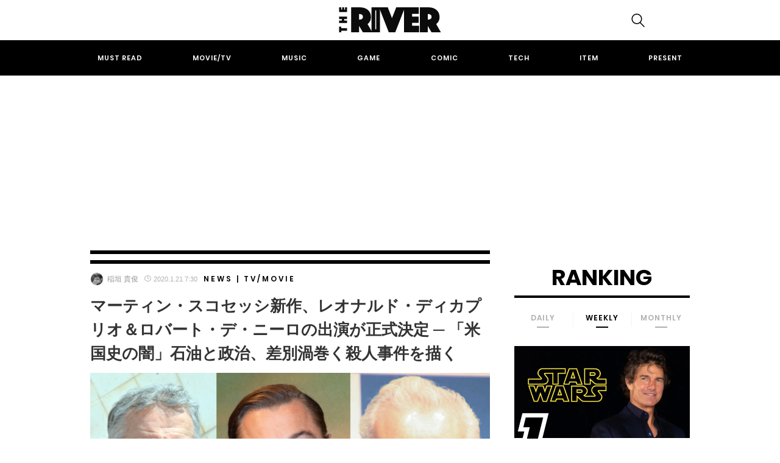

--- FILE ---
content_type: text/html; charset=UTF-8
request_url: https://theriver.jp/kotfm-dicaprio-deniro-confirmed/
body_size: 25750
content:

<!DOCTYPE html>
<html dir="ltr" lang="ja" prefix="og: https://ogp.me/ns#">
<head>
	<!-- Google Optimizer -->
<script src="https://www.googleoptimize.com/optimize.js?id=OPT-K39C7WC"></script>
<!-- Google Optimizer ここまで-->
	<meta charset="UTF-8">
	<meta name="viewport" content="width=device-width, initial-scale=1, shrink-to-fit=no">

		<meta name="news_keywords" content="キラーズ・オブ・ザ・フラワームーン,マーティン・スコセッシ,レオナルド・ディカプリオ,ロバート・デ・ニーロ">
	
	<!-- Google Tag Manager -->
<script>(function(w,d,s,l,i){w[l]=w[l]||[];w[l].push({'gtm.start':
new Date().getTime(),event:'gtm.js'});var f=d.getElementsByTagName(s)[0],
j=d.createElement(s),dl=l!='dataLayer'?'&l='+l:'';j.async=true;j.src=
'https://www.googletagmanager.com/gtm.js?id='+i+dl;f.parentNode.insertBefore(j,f);
})(window,document,'script','dataLayer','GTM-KBCGM83');</script>
<!-- End Google Tag Manager -->
<!-- Google自動広告ここから-->
<script data-ad-client="ca-pub-8502933886552364" async src="https://pagead2.googlesyndication.com/pagead/js/adsbygoogle.js"></script>
<!-- Google自動広告ここまで-->

	<script data-cfasync="false" data-no-defer="1" data-no-minify="1" data-no-optimize="1">var ewww_webp_supported=!1;function check_webp_feature(A,e){var w;e=void 0!==e?e:function(){},ewww_webp_supported?e(ewww_webp_supported):((w=new Image).onload=function(){ewww_webp_supported=0<w.width&&0<w.height,e&&e(ewww_webp_supported)},w.onerror=function(){e&&e(!1)},w.src="data:image/webp;base64,"+{alpha:"UklGRkoAAABXRUJQVlA4WAoAAAAQAAAAAAAAAAAAQUxQSAwAAAARBxAR/Q9ERP8DAABWUDggGAAAABQBAJ0BKgEAAQAAAP4AAA3AAP7mtQAAAA=="}[A])}check_webp_feature("alpha");</script><script data-cfasync="false" data-no-defer="1" data-no-minify="1" data-no-optimize="1">var Arrive=function(c,w){"use strict";if(c.MutationObserver&&"undefined"!=typeof HTMLElement){var r,a=0,u=(r=HTMLElement.prototype.matches||HTMLElement.prototype.webkitMatchesSelector||HTMLElement.prototype.mozMatchesSelector||HTMLElement.prototype.msMatchesSelector,{matchesSelector:function(e,t){return e instanceof HTMLElement&&r.call(e,t)},addMethod:function(e,t,r){var a=e[t];e[t]=function(){return r.length==arguments.length?r.apply(this,arguments):"function"==typeof a?a.apply(this,arguments):void 0}},callCallbacks:function(e,t){t&&t.options.onceOnly&&1==t.firedElems.length&&(e=[e[0]]);for(var r,a=0;r=e[a];a++)r&&r.callback&&r.callback.call(r.elem,r.elem);t&&t.options.onceOnly&&1==t.firedElems.length&&t.me.unbindEventWithSelectorAndCallback.call(t.target,t.selector,t.callback)},checkChildNodesRecursively:function(e,t,r,a){for(var i,n=0;i=e[n];n++)r(i,t,a)&&a.push({callback:t.callback,elem:i}),0<i.childNodes.length&&u.checkChildNodesRecursively(i.childNodes,t,r,a)},mergeArrays:function(e,t){var r,a={};for(r in e)e.hasOwnProperty(r)&&(a[r]=e[r]);for(r in t)t.hasOwnProperty(r)&&(a[r]=t[r]);return a},toElementsArray:function(e){return e=void 0!==e&&("number"!=typeof e.length||e===c)?[e]:e}}),e=(l.prototype.addEvent=function(e,t,r,a){a={target:e,selector:t,options:r,callback:a,firedElems:[]};return this._beforeAdding&&this._beforeAdding(a),this._eventsBucket.push(a),a},l.prototype.removeEvent=function(e){for(var t,r=this._eventsBucket.length-1;t=this._eventsBucket[r];r--)e(t)&&(this._beforeRemoving&&this._beforeRemoving(t),(t=this._eventsBucket.splice(r,1))&&t.length&&(t[0].callback=null))},l.prototype.beforeAdding=function(e){this._beforeAdding=e},l.prototype.beforeRemoving=function(e){this._beforeRemoving=e},l),t=function(i,n){var o=new e,l=this,s={fireOnAttributesModification:!1};return o.beforeAdding(function(t){var e=t.target;e!==c.document&&e!==c||(e=document.getElementsByTagName("html")[0]);var r=new MutationObserver(function(e){n.call(this,e,t)}),a=i(t.options);r.observe(e,a),t.observer=r,t.me=l}),o.beforeRemoving(function(e){e.observer.disconnect()}),this.bindEvent=function(e,t,r){t=u.mergeArrays(s,t);for(var a=u.toElementsArray(this),i=0;i<a.length;i++)o.addEvent(a[i],e,t,r)},this.unbindEvent=function(){var r=u.toElementsArray(this);o.removeEvent(function(e){for(var t=0;t<r.length;t++)if(this===w||e.target===r[t])return!0;return!1})},this.unbindEventWithSelectorOrCallback=function(r){var a=u.toElementsArray(this),i=r,e="function"==typeof r?function(e){for(var t=0;t<a.length;t++)if((this===w||e.target===a[t])&&e.callback===i)return!0;return!1}:function(e){for(var t=0;t<a.length;t++)if((this===w||e.target===a[t])&&e.selector===r)return!0;return!1};o.removeEvent(e)},this.unbindEventWithSelectorAndCallback=function(r,a){var i=u.toElementsArray(this);o.removeEvent(function(e){for(var t=0;t<i.length;t++)if((this===w||e.target===i[t])&&e.selector===r&&e.callback===a)return!0;return!1})},this},i=new function(){var s={fireOnAttributesModification:!1,onceOnly:!1,existing:!1};function n(e,t,r){return!(!u.matchesSelector(e,t.selector)||(e._id===w&&(e._id=a++),-1!=t.firedElems.indexOf(e._id)))&&(t.firedElems.push(e._id),!0)}var c=(i=new t(function(e){var t={attributes:!1,childList:!0,subtree:!0};return e.fireOnAttributesModification&&(t.attributes=!0),t},function(e,i){e.forEach(function(e){var t=e.addedNodes,r=e.target,a=[];null!==t&&0<t.length?u.checkChildNodesRecursively(t,i,n,a):"attributes"===e.type&&n(r,i)&&a.push({callback:i.callback,elem:r}),u.callCallbacks(a,i)})})).bindEvent;return i.bindEvent=function(e,t,r){t=void 0===r?(r=t,s):u.mergeArrays(s,t);var a=u.toElementsArray(this);if(t.existing){for(var i=[],n=0;n<a.length;n++)for(var o=a[n].querySelectorAll(e),l=0;l<o.length;l++)i.push({callback:r,elem:o[l]});if(t.onceOnly&&i.length)return r.call(i[0].elem,i[0].elem);setTimeout(u.callCallbacks,1,i)}c.call(this,e,t,r)},i},o=new function(){var a={};function i(e,t){return u.matchesSelector(e,t.selector)}var n=(o=new t(function(){return{childList:!0,subtree:!0}},function(e,r){e.forEach(function(e){var t=e.removedNodes,e=[];null!==t&&0<t.length&&u.checkChildNodesRecursively(t,r,i,e),u.callCallbacks(e,r)})})).bindEvent;return o.bindEvent=function(e,t,r){t=void 0===r?(r=t,a):u.mergeArrays(a,t),n.call(this,e,t,r)},o};d(HTMLElement.prototype),d(NodeList.prototype),d(HTMLCollection.prototype),d(HTMLDocument.prototype),d(Window.prototype);var n={};return s(i,n,"unbindAllArrive"),s(o,n,"unbindAllLeave"),n}function l(){this._eventsBucket=[],this._beforeAdding=null,this._beforeRemoving=null}function s(e,t,r){u.addMethod(t,r,e.unbindEvent),u.addMethod(t,r,e.unbindEventWithSelectorOrCallback),u.addMethod(t,r,e.unbindEventWithSelectorAndCallback)}function d(e){e.arrive=i.bindEvent,s(i,e,"unbindArrive"),e.leave=o.bindEvent,s(o,e,"unbindLeave")}}(window,void 0),ewww_webp_supported=!1;function check_webp_feature(e,t){var r;ewww_webp_supported?t(ewww_webp_supported):((r=new Image).onload=function(){ewww_webp_supported=0<r.width&&0<r.height,t(ewww_webp_supported)},r.onerror=function(){t(!1)},r.src="data:image/webp;base64,"+{alpha:"UklGRkoAAABXRUJQVlA4WAoAAAAQAAAAAAAAAAAAQUxQSAwAAAARBxAR/Q9ERP8DAABWUDggGAAAABQBAJ0BKgEAAQAAAP4AAA3AAP7mtQAAAA==",animation:"UklGRlIAAABXRUJQVlA4WAoAAAASAAAAAAAAAAAAQU5JTQYAAAD/////AABBTk1GJgAAAAAAAAAAAAAAAAAAAGQAAABWUDhMDQAAAC8AAAAQBxAREYiI/gcA"}[e])}function ewwwLoadImages(e){if(e){for(var t=document.querySelectorAll(".batch-image img, .image-wrapper a, .ngg-pro-masonry-item a, .ngg-galleria-offscreen-seo-wrapper a"),r=0,a=t.length;r<a;r++)ewwwAttr(t[r],"data-src",t[r].getAttribute("data-webp")),ewwwAttr(t[r],"data-thumbnail",t[r].getAttribute("data-webp-thumbnail"));for(var i=document.querySelectorAll(".rev_slider ul li"),r=0,a=i.length;r<a;r++){ewwwAttr(i[r],"data-thumb",i[r].getAttribute("data-webp-thumb"));for(var n=1;n<11;)ewwwAttr(i[r],"data-param"+n,i[r].getAttribute("data-webp-param"+n)),n++}for(r=0,a=(i=document.querySelectorAll(".rev_slider img")).length;r<a;r++)ewwwAttr(i[r],"data-lazyload",i[r].getAttribute("data-webp-lazyload"));for(var o=document.querySelectorAll("div.woocommerce-product-gallery__image"),r=0,a=o.length;r<a;r++)ewwwAttr(o[r],"data-thumb",o[r].getAttribute("data-webp-thumb"))}for(var l=document.querySelectorAll("video"),r=0,a=l.length;r<a;r++)ewwwAttr(l[r],"poster",e?l[r].getAttribute("data-poster-webp"):l[r].getAttribute("data-poster-image"));for(var s,c=document.querySelectorAll("img.ewww_webp_lazy_load"),r=0,a=c.length;r<a;r++)e&&(ewwwAttr(c[r],"data-lazy-srcset",c[r].getAttribute("data-lazy-srcset-webp")),ewwwAttr(c[r],"data-srcset",c[r].getAttribute("data-srcset-webp")),ewwwAttr(c[r],"data-lazy-src",c[r].getAttribute("data-lazy-src-webp")),ewwwAttr(c[r],"data-src",c[r].getAttribute("data-src-webp")),ewwwAttr(c[r],"data-orig-file",c[r].getAttribute("data-webp-orig-file")),ewwwAttr(c[r],"data-medium-file",c[r].getAttribute("data-webp-medium-file")),ewwwAttr(c[r],"data-large-file",c[r].getAttribute("data-webp-large-file")),null!=(s=c[r].getAttribute("srcset"))&&!1!==s&&s.includes("R0lGOD")&&ewwwAttr(c[r],"src",c[r].getAttribute("data-lazy-src-webp"))),c[r].className=c[r].className.replace(/\bewww_webp_lazy_load\b/,"");for(var w=document.querySelectorAll(".ewww_webp"),r=0,a=w.length;r<a;r++)e?(ewwwAttr(w[r],"srcset",w[r].getAttribute("data-srcset-webp")),ewwwAttr(w[r],"src",w[r].getAttribute("data-src-webp")),ewwwAttr(w[r],"data-orig-file",w[r].getAttribute("data-webp-orig-file")),ewwwAttr(w[r],"data-medium-file",w[r].getAttribute("data-webp-medium-file")),ewwwAttr(w[r],"data-large-file",w[r].getAttribute("data-webp-large-file")),ewwwAttr(w[r],"data-large_image",w[r].getAttribute("data-webp-large_image")),ewwwAttr(w[r],"data-src",w[r].getAttribute("data-webp-src"))):(ewwwAttr(w[r],"srcset",w[r].getAttribute("data-srcset-img")),ewwwAttr(w[r],"src",w[r].getAttribute("data-src-img"))),w[r].className=w[r].className.replace(/\bewww_webp\b/,"ewww_webp_loaded");window.jQuery&&jQuery.fn.isotope&&jQuery.fn.imagesLoaded&&(jQuery(".fusion-posts-container-infinite").imagesLoaded(function(){jQuery(".fusion-posts-container-infinite").hasClass("isotope")&&jQuery(".fusion-posts-container-infinite").isotope()}),jQuery(".fusion-portfolio:not(.fusion-recent-works) .fusion-portfolio-wrapper").imagesLoaded(function(){jQuery(".fusion-portfolio:not(.fusion-recent-works) .fusion-portfolio-wrapper").isotope()}))}function ewwwWebPInit(e){ewwwLoadImages(e),ewwwNggLoadGalleries(e),document.arrive(".ewww_webp",function(){ewwwLoadImages(e)}),document.arrive(".ewww_webp_lazy_load",function(){ewwwLoadImages(e)}),document.arrive("videos",function(){ewwwLoadImages(e)}),"loading"==document.readyState?document.addEventListener("DOMContentLoaded",ewwwJSONParserInit):("undefined"!=typeof galleries&&ewwwNggParseGalleries(e),ewwwWooParseVariations(e))}function ewwwAttr(e,t,r){null!=r&&!1!==r&&e.setAttribute(t,r)}function ewwwJSONParserInit(){"undefined"!=typeof galleries&&check_webp_feature("alpha",ewwwNggParseGalleries),check_webp_feature("alpha",ewwwWooParseVariations)}function ewwwWooParseVariations(e){if(e)for(var t=document.querySelectorAll("form.variations_form"),r=0,a=t.length;r<a;r++){var i=t[r].getAttribute("data-product_variations"),n=!1;try{for(var o in i=JSON.parse(i))void 0!==i[o]&&void 0!==i[o].image&&(void 0!==i[o].image.src_webp&&(i[o].image.src=i[o].image.src_webp,n=!0),void 0!==i[o].image.srcset_webp&&(i[o].image.srcset=i[o].image.srcset_webp,n=!0),void 0!==i[o].image.full_src_webp&&(i[o].image.full_src=i[o].image.full_src_webp,n=!0),void 0!==i[o].image.gallery_thumbnail_src_webp&&(i[o].image.gallery_thumbnail_src=i[o].image.gallery_thumbnail_src_webp,n=!0),void 0!==i[o].image.thumb_src_webp&&(i[o].image.thumb_src=i[o].image.thumb_src_webp,n=!0));n&&ewwwAttr(t[r],"data-product_variations",JSON.stringify(i))}catch(e){}}}function ewwwNggParseGalleries(e){if(e)for(var t in galleries){var r=galleries[t];galleries[t].images_list=ewwwNggParseImageList(r.images_list)}}function ewwwNggLoadGalleries(e){e&&document.addEventListener("ngg.galleria.themeadded",function(e,t){window.ngg_galleria._create_backup=window.ngg_galleria.create,window.ngg_galleria.create=function(e,t){var r=$(e).data("id");return galleries["gallery_"+r].images_list=ewwwNggParseImageList(galleries["gallery_"+r].images_list),window.ngg_galleria._create_backup(e,t)}})}function ewwwNggParseImageList(e){for(var t in e){var r=e[t];if(void 0!==r["image-webp"]&&(e[t].image=r["image-webp"],delete e[t]["image-webp"]),void 0!==r["thumb-webp"]&&(e[t].thumb=r["thumb-webp"],delete e[t]["thumb-webp"]),void 0!==r.full_image_webp&&(e[t].full_image=r.full_image_webp,delete e[t].full_image_webp),void 0!==r.srcsets)for(var a in r.srcsets)nggSrcset=r.srcsets[a],void 0!==r.srcsets[a+"-webp"]&&(e[t].srcsets[a]=r.srcsets[a+"-webp"],delete e[t].srcsets[a+"-webp"]);if(void 0!==r.full_srcsets)for(var i in r.full_srcsets)nggFSrcset=r.full_srcsets[i],void 0!==r.full_srcsets[i+"-webp"]&&(e[t].full_srcsets[i]=r.full_srcsets[i+"-webp"],delete e[t].full_srcsets[i+"-webp"])}return e}check_webp_feature("alpha",ewwwWebPInit);</script><title>マーティン・スコセッシ新作、レオナルド・ディカプリオ＆ロバート・デ・ニーロの出演が正式決定 ─ 「米国史の闇」石油と政治、差別渦巻く殺人事件を描く | THE RIVER</title>

		<!-- All in One SEO 4.4.8 - aioseo.com -->
		<meta name="robots" content="max-image-preview:large" />
		<meta name="keywords" content="キラーズ・オブ・ザ・フラワームーン,マーティン・スコセッシ,レオナルド・ディカプリオ,ロバート・デ・ニーロ,news,tv/movie" />
		<link rel="canonical" href="https://theriver.jp/kotfm-dicaprio-deniro-confirmed/" />
		<meta name="generator" content="All in One SEO (AIOSEO) 4.4.8" />
		<meta property="og:locale" content="ja_JP" />
		<meta property="og:site_name" content="THE RIVER" />
		<meta property="og:type" content="article" />
		<meta property="og:title" content="マーティン・スコセッシ新作、レオナルド・ディカプリオ＆ロバート・デ・ニーロの出演が正式決定 ─ 「米国史の闇」石油と政治、差別渦巻く殺人事件を描く | THE RIVER" />
		<meta property="og:url" content="https://theriver.jp/kotfm-dicaprio-deniro-confirmed/" />
		<meta property="fb:app_id" content="1745707472327392" />
		<meta property="fb:admins" content="998091333566014" />
		<meta property="og:image" content="https://theriver.jp/wp-content/uploads/2019/12/IMG_9034.jpg" />
		<meta property="og:image:secure_url" content="https://theriver.jp/wp-content/uploads/2019/12/IMG_9034.jpg" />
		<meta property="og:image:width" content="1200" />
		<meta property="og:image:height" content="630" />
		<meta property="article:tag" content="キラーズ・オブ・ザ・フラワームーン" />
		<meta property="article:tag" content="マーティン・スコセッシ" />
		<meta property="article:tag" content="レオナルド・ディカプリオ" />
		<meta property="article:tag" content="ロバート・デ・ニーロ" />
		<meta property="article:tag" content="news" />
		<meta property="article:tag" content="tv/movie" />
		<meta property="article:published_time" content="2020-01-20T22:30:46+00:00" />
		<meta property="article:modified_time" content="2023-03-28T03:57:32+00:00" />
		<meta property="article:publisher" content="https://www.facebook.com/theriver.jp/" />
		<meta name="twitter:card" content="summary_large_image" />
		<meta name="twitter:site" content="@the_river_jp" />
		<meta name="twitter:title" content="マーティン・スコセッシ新作、レオナルド・ディカプリオ＆ロバート・デ・ニーロの出演が正式決定 ─ 「米国史の闇」石油と政治、差別渦巻く殺人事件を描く | THE RIVER" />
		<meta name="twitter:creator" content="@the_river_jp" />
		<meta name="twitter:image" content="https://theriver.jp/wp-content/uploads/2019/12/IMG_9034.jpg" />
		<script type="application/ld+json" class="aioseo-schema">
			{"@context":"https:\/\/schema.org","@graph":[{"@type":"Article","@id":"https:\/\/theriver.jp\/kotfm-dicaprio-deniro-confirmed\/#article","name":"\u30de\u30fc\u30c6\u30a3\u30f3\u30fb\u30b9\u30b3\u30bb\u30c3\u30b7\u65b0\u4f5c\u3001\u30ec\u30aa\u30ca\u30eb\u30c9\u30fb\u30c7\u30a3\u30ab\u30d7\u30ea\u30aa\uff06\u30ed\u30d0\u30fc\u30c8\u30fb\u30c7\u30fb\u30cb\u30fc\u30ed\u306e\u51fa\u6f14\u304c\u6b63\u5f0f\u6c7a\u5b9a \u2500 \u300c\u7c73\u56fd\u53f2\u306e\u95c7\u300d\u77f3\u6cb9\u3068\u653f\u6cbb\u3001\u5dee\u5225\u6e26\u5dfb\u304f\u6bba\u4eba\u4e8b\u4ef6\u3092\u63cf\u304f | THE RIVER","headline":"\u30de\u30fc\u30c6\u30a3\u30f3\u30fb\u30b9\u30b3\u30bb\u30c3\u30b7\u65b0\u4f5c\u3001\u30ec\u30aa\u30ca\u30eb\u30c9\u30fb\u30c7\u30a3\u30ab\u30d7\u30ea\u30aa\uff06\u30ed\u30d0\u30fc\u30c8\u30fb\u30c7\u30fb\u30cb\u30fc\u30ed\u306e\u51fa\u6f14\u304c\u6b63\u5f0f\u6c7a\u5b9a \u2500 \u300c\u7c73\u56fd\u53f2\u306e\u95c7\u300d\u77f3\u6cb9\u3068\u653f\u6cbb\u3001\u5dee\u5225\u6e26\u5dfb\u304f\u6bba\u4eba\u4e8b\u4ef6\u3092\u63cf\u304f","author":{"@id":"https:\/\/theriver.jp\/author\/inagaki\/#author"},"publisher":{"@id":"https:\/\/theriver.jp\/#organization"},"image":{"@type":"ImageObject","url":"https:\/\/theriver.jp\/wp-content\/uploads\/2019\/12\/IMG_9034.jpg","width":1200,"height":630,"caption":"Georges Biard https:\/\/commons.wikimedia.org\/wiki\/File:Robert_De_Niro_Cannes_2016_2.jpg | THE RIVER | Remixed by THE RIVER"},"datePublished":"2020-01-20T22:30:46+09:00","dateModified":"2023-03-28T03:57:32+09:00","inLanguage":"ja","mainEntityOfPage":{"@id":"https:\/\/theriver.jp\/kotfm-dicaprio-deniro-confirmed\/#webpage"},"isPartOf":{"@id":"https:\/\/theriver.jp\/kotfm-dicaprio-deniro-confirmed\/#webpage"},"articleSection":"News, Tv\/Movie, \u30ad\u30e9\u30fc\u30ba\u30fb\u30aa\u30d6\u30fb\u30b6\u30fb\u30d5\u30e9\u30ef\u30fc\u30e0\u30fc\u30f3, \u30de\u30fc\u30c6\u30a3\u30f3\u30fb\u30b9\u30b3\u30bb\u30c3\u30b7, \u30ec\u30aa\u30ca\u30eb\u30c9\u30fb\u30c7\u30a3\u30ab\u30d7\u30ea\u30aa, \u30ed\u30d0\u30fc\u30c8\u30fb\u30c7\u30fb\u30cb\u30fc\u30ed"},{"@type":"BreadcrumbList","@id":"https:\/\/theriver.jp\/kotfm-dicaprio-deniro-confirmed\/#breadcrumblist","itemListElement":[{"@type":"ListItem","@id":"https:\/\/theriver.jp\/#listItem","position":1,"name":"\u5bb6","item":"https:\/\/theriver.jp\/","nextItem":"https:\/\/theriver.jp\/kotfm-dicaprio-deniro-confirmed\/#listItem"},{"@type":"ListItem","@id":"https:\/\/theriver.jp\/kotfm-dicaprio-deniro-confirmed\/#listItem","position":2,"name":"\u30de\u30fc\u30c6\u30a3\u30f3\u30fb\u30b9\u30b3\u30bb\u30c3\u30b7\u65b0\u4f5c\u3001\u30ec\u30aa\u30ca\u30eb\u30c9\u30fb\u30c7\u30a3\u30ab\u30d7\u30ea\u30aa\uff06\u30ed\u30d0\u30fc\u30c8\u30fb\u30c7\u30fb\u30cb\u30fc\u30ed\u306e\u51fa\u6f14\u304c\u6b63\u5f0f\u6c7a\u5b9a \u2500 \u300c\u7c73\u56fd\u53f2\u306e\u95c7\u300d\u77f3\u6cb9\u3068\u653f\u6cbb\u3001\u5dee\u5225\u6e26\u5dfb\u304f\u6bba\u4eba\u4e8b\u4ef6\u3092\u63cf\u304f","previousItem":"https:\/\/theriver.jp\/#listItem"}]},{"@type":"Organization","@id":"https:\/\/theriver.jp\/#organization","name":"THE RIVER","url":"https:\/\/theriver.jp\/","logo":{"@type":"ImageObject","url":"https:\/\/theriver.jp\/wp-content\/uploads\/2023\/10\/the-river-logo-800.png","@id":"https:\/\/theriver.jp\/kotfm-dicaprio-deniro-confirmed\/#organizationLogo","width":800,"height":196},"image":{"@id":"https:\/\/theriver.jp\/#organizationLogo"},"sameAs":["https:\/\/www.facebook.com\/theriver.jp\/","https:\/\/twitter.com\/the_river_jp","https:\/\/www.instagram.com\/theriver.jp\/","https:\/\/www.tiktok.com\/@theriverjp?_t=8gxw3NQQgRW&_r=1"],"contactPoint":{"@type":"ContactPoint","telephone":"+81363833708","contactType":"\u7de8\u96c6\u90e8"}},{"@type":"Person","@id":"https:\/\/theriver.jp\/author\/inagaki\/#author","url":"https:\/\/theriver.jp\/author\/inagaki\/","name":"\u7a32\u57a3 \u8cb4\u4fca","image":{"@type":"ImageObject","@id":"https:\/\/theriver.jp\/kotfm-dicaprio-deniro-confirmed\/#authorImage","url":"https:\/\/theriver.jp\/wp-content\/uploads\/2018\/04\/a558e2f07956fdf56eca897df1da28a9-96x96.jpg","width":96,"height":96,"caption":"\u7a32\u57a3 \u8cb4\u4fca"}},{"@type":"WebPage","@id":"https:\/\/theriver.jp\/kotfm-dicaprio-deniro-confirmed\/#webpage","url":"https:\/\/theriver.jp\/kotfm-dicaprio-deniro-confirmed\/","name":"\u30de\u30fc\u30c6\u30a3\u30f3\u30fb\u30b9\u30b3\u30bb\u30c3\u30b7\u65b0\u4f5c\u3001\u30ec\u30aa\u30ca\u30eb\u30c9\u30fb\u30c7\u30a3\u30ab\u30d7\u30ea\u30aa\uff06\u30ed\u30d0\u30fc\u30c8\u30fb\u30c7\u30fb\u30cb\u30fc\u30ed\u306e\u51fa\u6f14\u304c\u6b63\u5f0f\u6c7a\u5b9a \u2500 \u300c\u7c73\u56fd\u53f2\u306e\u95c7\u300d\u77f3\u6cb9\u3068\u653f\u6cbb\u3001\u5dee\u5225\u6e26\u5dfb\u304f\u6bba\u4eba\u4e8b\u4ef6\u3092\u63cf\u304f | THE RIVER","inLanguage":"ja","isPartOf":{"@id":"https:\/\/theriver.jp\/#website"},"breadcrumb":{"@id":"https:\/\/theriver.jp\/kotfm-dicaprio-deniro-confirmed\/#breadcrumblist"},"author":{"@id":"https:\/\/theriver.jp\/author\/inagaki\/#author"},"creator":{"@id":"https:\/\/theriver.jp\/author\/inagaki\/#author"},"image":{"@type":"ImageObject","url":"https:\/\/theriver.jp\/wp-content\/uploads\/2019\/12\/IMG_9034.jpg","@id":"https:\/\/theriver.jp\/kotfm-dicaprio-deniro-confirmed\/#mainImage","width":1200,"height":630,"caption":"Georges Biard https:\/\/commons.wikimedia.org\/wiki\/File:Robert_De_Niro_Cannes_2016_2.jpg | THE RIVER | Remixed by THE RIVER"},"primaryImageOfPage":{"@id":"https:\/\/theriver.jp\/kotfm-dicaprio-deniro-confirmed\/#mainImage"},"datePublished":"2020-01-20T22:30:46+09:00","dateModified":"2023-03-28T03:57:32+09:00"},{"@type":"WebSite","@id":"https:\/\/theriver.jp\/#website","url":"https:\/\/theriver.jp\/","name":"THE RIVER","description":"\u30dd\u30c3\u30d7\u30ab\u30eb\u30c1\u30e3\u30fc\u3067\u4e16\u754c\u3092\u5909\u3048\u308b\u3002","inLanguage":"ja","publisher":{"@id":"https:\/\/theriver.jp\/#organization"}}]}
		</script>
		<!-- All in One SEO -->

<link rel="alternate" type="application/rss+xml" title="THE RIVER &raquo; フィード" href="https://theriver.jp/feed/" />
<link rel='stylesheet' id='wp-block-library-css' href='/wp-includes/css/dist/block-library/style.min.css' type='text/css' media='all' />
<style id='classic-theme-styles-inline-css' type='text/css'>
/*! This file is auto-generated */
.wp-block-button__link{color:#fff;background-color:#32373c;border-radius:9999px;box-shadow:none;text-decoration:none;padding:calc(.667em + 2px) calc(1.333em + 2px);font-size:1.125em}.wp-block-file__button{background:#32373c;color:#fff;text-decoration:none}
</style>
<style id='global-styles-inline-css' type='text/css'>
body{--wp--preset--color--black: #000000;--wp--preset--color--cyan-bluish-gray: #abb8c3;--wp--preset--color--white: #ffffff;--wp--preset--color--pale-pink: #f78da7;--wp--preset--color--vivid-red: #cf2e2e;--wp--preset--color--luminous-vivid-orange: #ff6900;--wp--preset--color--luminous-vivid-amber: #fcb900;--wp--preset--color--light-green-cyan: #7bdcb5;--wp--preset--color--vivid-green-cyan: #00d084;--wp--preset--color--pale-cyan-blue: #8ed1fc;--wp--preset--color--vivid-cyan-blue: #0693e3;--wp--preset--color--vivid-purple: #9b51e0;--wp--preset--gradient--vivid-cyan-blue-to-vivid-purple: linear-gradient(135deg,rgba(6,147,227,1) 0%,rgb(155,81,224) 100%);--wp--preset--gradient--light-green-cyan-to-vivid-green-cyan: linear-gradient(135deg,rgb(122,220,180) 0%,rgb(0,208,130) 100%);--wp--preset--gradient--luminous-vivid-amber-to-luminous-vivid-orange: linear-gradient(135deg,rgba(252,185,0,1) 0%,rgba(255,105,0,1) 100%);--wp--preset--gradient--luminous-vivid-orange-to-vivid-red: linear-gradient(135deg,rgba(255,105,0,1) 0%,rgb(207,46,46) 100%);--wp--preset--gradient--very-light-gray-to-cyan-bluish-gray: linear-gradient(135deg,rgb(238,238,238) 0%,rgb(169,184,195) 100%);--wp--preset--gradient--cool-to-warm-spectrum: linear-gradient(135deg,rgb(74,234,220) 0%,rgb(151,120,209) 20%,rgb(207,42,186) 40%,rgb(238,44,130) 60%,rgb(251,105,98) 80%,rgb(254,248,76) 100%);--wp--preset--gradient--blush-light-purple: linear-gradient(135deg,rgb(255,206,236) 0%,rgb(152,150,240) 100%);--wp--preset--gradient--blush-bordeaux: linear-gradient(135deg,rgb(254,205,165) 0%,rgb(254,45,45) 50%,rgb(107,0,62) 100%);--wp--preset--gradient--luminous-dusk: linear-gradient(135deg,rgb(255,203,112) 0%,rgb(199,81,192) 50%,rgb(65,88,208) 100%);--wp--preset--gradient--pale-ocean: linear-gradient(135deg,rgb(255,245,203) 0%,rgb(182,227,212) 50%,rgb(51,167,181) 100%);--wp--preset--gradient--electric-grass: linear-gradient(135deg,rgb(202,248,128) 0%,rgb(113,206,126) 100%);--wp--preset--gradient--midnight: linear-gradient(135deg,rgb(2,3,129) 0%,rgb(40,116,252) 100%);--wp--preset--font-size--small: 13px;--wp--preset--font-size--medium: 20px;--wp--preset--font-size--large: 36px;--wp--preset--font-size--x-large: 42px;--wp--preset--spacing--20: 0.44rem;--wp--preset--spacing--30: 0.67rem;--wp--preset--spacing--40: 1rem;--wp--preset--spacing--50: 1.5rem;--wp--preset--spacing--60: 2.25rem;--wp--preset--spacing--70: 3.38rem;--wp--preset--spacing--80: 5.06rem;--wp--preset--shadow--natural: 6px 6px 9px rgba(0, 0, 0, 0.2);--wp--preset--shadow--deep: 12px 12px 50px rgba(0, 0, 0, 0.4);--wp--preset--shadow--sharp: 6px 6px 0px rgba(0, 0, 0, 0.2);--wp--preset--shadow--outlined: 6px 6px 0px -3px rgba(255, 255, 255, 1), 6px 6px rgba(0, 0, 0, 1);--wp--preset--shadow--crisp: 6px 6px 0px rgba(0, 0, 0, 1);}:where(.is-layout-flex){gap: 0.5em;}:where(.is-layout-grid){gap: 0.5em;}body .is-layout-flow > .alignleft{float: left;margin-inline-start: 0;margin-inline-end: 2em;}body .is-layout-flow > .alignright{float: right;margin-inline-start: 2em;margin-inline-end: 0;}body .is-layout-flow > .aligncenter{margin-left: auto !important;margin-right: auto !important;}body .is-layout-constrained > .alignleft{float: left;margin-inline-start: 0;margin-inline-end: 2em;}body .is-layout-constrained > .alignright{float: right;margin-inline-start: 2em;margin-inline-end: 0;}body .is-layout-constrained > .aligncenter{margin-left: auto !important;margin-right: auto !important;}body .is-layout-constrained > :where(:not(.alignleft):not(.alignright):not(.alignfull)){max-width: var(--wp--style--global--content-size);margin-left: auto !important;margin-right: auto !important;}body .is-layout-constrained > .alignwide{max-width: var(--wp--style--global--wide-size);}body .is-layout-flex{display: flex;}body .is-layout-flex{flex-wrap: wrap;align-items: center;}body .is-layout-flex > *{margin: 0;}body .is-layout-grid{display: grid;}body .is-layout-grid > *{margin: 0;}:where(.wp-block-columns.is-layout-flex){gap: 2em;}:where(.wp-block-columns.is-layout-grid){gap: 2em;}:where(.wp-block-post-template.is-layout-flex){gap: 1.25em;}:where(.wp-block-post-template.is-layout-grid){gap: 1.25em;}.has-black-color{color: var(--wp--preset--color--black) !important;}.has-cyan-bluish-gray-color{color: var(--wp--preset--color--cyan-bluish-gray) !important;}.has-white-color{color: var(--wp--preset--color--white) !important;}.has-pale-pink-color{color: var(--wp--preset--color--pale-pink) !important;}.has-vivid-red-color{color: var(--wp--preset--color--vivid-red) !important;}.has-luminous-vivid-orange-color{color: var(--wp--preset--color--luminous-vivid-orange) !important;}.has-luminous-vivid-amber-color{color: var(--wp--preset--color--luminous-vivid-amber) !important;}.has-light-green-cyan-color{color: var(--wp--preset--color--light-green-cyan) !important;}.has-vivid-green-cyan-color{color: var(--wp--preset--color--vivid-green-cyan) !important;}.has-pale-cyan-blue-color{color: var(--wp--preset--color--pale-cyan-blue) !important;}.has-vivid-cyan-blue-color{color: var(--wp--preset--color--vivid-cyan-blue) !important;}.has-vivid-purple-color{color: var(--wp--preset--color--vivid-purple) !important;}.has-black-background-color{background-color: var(--wp--preset--color--black) !important;}.has-cyan-bluish-gray-background-color{background-color: var(--wp--preset--color--cyan-bluish-gray) !important;}.has-white-background-color{background-color: var(--wp--preset--color--white) !important;}.has-pale-pink-background-color{background-color: var(--wp--preset--color--pale-pink) !important;}.has-vivid-red-background-color{background-color: var(--wp--preset--color--vivid-red) !important;}.has-luminous-vivid-orange-background-color{background-color: var(--wp--preset--color--luminous-vivid-orange) !important;}.has-luminous-vivid-amber-background-color{background-color: var(--wp--preset--color--luminous-vivid-amber) !important;}.has-light-green-cyan-background-color{background-color: var(--wp--preset--color--light-green-cyan) !important;}.has-vivid-green-cyan-background-color{background-color: var(--wp--preset--color--vivid-green-cyan) !important;}.has-pale-cyan-blue-background-color{background-color: var(--wp--preset--color--pale-cyan-blue) !important;}.has-vivid-cyan-blue-background-color{background-color: var(--wp--preset--color--vivid-cyan-blue) !important;}.has-vivid-purple-background-color{background-color: var(--wp--preset--color--vivid-purple) !important;}.has-black-border-color{border-color: var(--wp--preset--color--black) !important;}.has-cyan-bluish-gray-border-color{border-color: var(--wp--preset--color--cyan-bluish-gray) !important;}.has-white-border-color{border-color: var(--wp--preset--color--white) !important;}.has-pale-pink-border-color{border-color: var(--wp--preset--color--pale-pink) !important;}.has-vivid-red-border-color{border-color: var(--wp--preset--color--vivid-red) !important;}.has-luminous-vivid-orange-border-color{border-color: var(--wp--preset--color--luminous-vivid-orange) !important;}.has-luminous-vivid-amber-border-color{border-color: var(--wp--preset--color--luminous-vivid-amber) !important;}.has-light-green-cyan-border-color{border-color: var(--wp--preset--color--light-green-cyan) !important;}.has-vivid-green-cyan-border-color{border-color: var(--wp--preset--color--vivid-green-cyan) !important;}.has-pale-cyan-blue-border-color{border-color: var(--wp--preset--color--pale-cyan-blue) !important;}.has-vivid-cyan-blue-border-color{border-color: var(--wp--preset--color--vivid-cyan-blue) !important;}.has-vivid-purple-border-color{border-color: var(--wp--preset--color--vivid-purple) !important;}.has-vivid-cyan-blue-to-vivid-purple-gradient-background{background: var(--wp--preset--gradient--vivid-cyan-blue-to-vivid-purple) !important;}.has-light-green-cyan-to-vivid-green-cyan-gradient-background{background: var(--wp--preset--gradient--light-green-cyan-to-vivid-green-cyan) !important;}.has-luminous-vivid-amber-to-luminous-vivid-orange-gradient-background{background: var(--wp--preset--gradient--luminous-vivid-amber-to-luminous-vivid-orange) !important;}.has-luminous-vivid-orange-to-vivid-red-gradient-background{background: var(--wp--preset--gradient--luminous-vivid-orange-to-vivid-red) !important;}.has-very-light-gray-to-cyan-bluish-gray-gradient-background{background: var(--wp--preset--gradient--very-light-gray-to-cyan-bluish-gray) !important;}.has-cool-to-warm-spectrum-gradient-background{background: var(--wp--preset--gradient--cool-to-warm-spectrum) !important;}.has-blush-light-purple-gradient-background{background: var(--wp--preset--gradient--blush-light-purple) !important;}.has-blush-bordeaux-gradient-background{background: var(--wp--preset--gradient--blush-bordeaux) !important;}.has-luminous-dusk-gradient-background{background: var(--wp--preset--gradient--luminous-dusk) !important;}.has-pale-ocean-gradient-background{background: var(--wp--preset--gradient--pale-ocean) !important;}.has-electric-grass-gradient-background{background: var(--wp--preset--gradient--electric-grass) !important;}.has-midnight-gradient-background{background: var(--wp--preset--gradient--midnight) !important;}.has-small-font-size{font-size: var(--wp--preset--font-size--small) !important;}.has-medium-font-size{font-size: var(--wp--preset--font-size--medium) !important;}.has-large-font-size{font-size: var(--wp--preset--font-size--large) !important;}.has-x-large-font-size{font-size: var(--wp--preset--font-size--x-large) !important;}
.wp-block-navigation a:where(:not(.wp-element-button)){color: inherit;}
:where(.wp-block-post-template.is-layout-flex){gap: 1.25em;}:where(.wp-block-post-template.is-layout-grid){gap: 1.25em;}
:where(.wp-block-columns.is-layout-flex){gap: 2em;}:where(.wp-block-columns.is-layout-grid){gap: 2em;}
.wp-block-pullquote{font-size: 1.5em;line-height: 1.6;}
</style>
<link rel='stylesheet' id='contact-form-7-css' href='/wp-content/plugins/contact-form-7/includes/css/styles.css?ver=5.9.5' type='text/css' media='all' />
<link rel='stylesheet' id='theme-bundle-css' href='/wp-content/themes/theriver/assets/app.bundle.min.css?v=3' type='text/css' media='all' />
<link rel='stylesheet' id='theme-temp-css-css' href='/wp-content/themes/theriver/style.css' type='text/css' media='all' />
<!--[if IE 9]>
<link rel='stylesheet' id='IE9-css' href='/wp-content/themes/theriver/assets/css/ie9.css?ver=1.0' type='text/css' media='all' />
<![endif]-->
<!--[if lt IE 9]>
<link rel='stylesheet' id='IE8-css' href='/wp-content/themes/theriver/assets/css/ie8.css?ver=1.0' type='text/css' media='all' />
<![endif]-->
<script type='text/javascript'  src='https://codoc.jp/js/cms.js' id='codoc-injector-js-js'  data-css="black"  data-usercode="3Kz4tMBWVg" defer></script>
<link rel="alternate" type="application/json+oembed" href="https://theriver.jp/wp-json/oembed/1.0/embed?url=https%3A%2F%2Ftheriver.jp%2Fkotfm-dicaprio-deniro-confirmed%2F" />
<link rel="alternate" type="text/xml+oembed" href="https://theriver.jp/wp-json/oembed/1.0/embed?url=https%3A%2F%2Ftheriver.jp%2Fkotfm-dicaprio-deniro-confirmed%2F&#038;format=xml" />
<link rel="icon" href="https://theriver.jp/wp-content/uploads/2018/10/cropped-icon-1-150x150.png" sizes="32x32" />
<link rel="icon" href="https://theriver.jp/wp-content/uploads/2018/10/cropped-icon-1.png" sizes="192x192" />
<link rel="apple-touch-icon" href="https://theriver.jp/wp-content/uploads/2018/10/cropped-icon-1.png" />
<meta name="msapplication-TileImage" content="https://theriver.jp/wp-content/uploads/2018/10/cropped-icon-1.png" />
		<style type="text/css" id="wp-custom-css">
			.the-content a.btn {
	    margin-bottom: 20px;
     	text-transform:none !important; 
}


.the-content a.award2023btn {
background: rgb(117,120,190);
background: linear-gradient(130deg, rgba(117,120,190,1) 0%, rgba(254,246,249,1) 31%, rgba(253,225,237,1) 55%, rgba(255,224,239,1) 75%, rgba(45,50,152,1) 100%);
	color: #0a0f56;
	    border: 2px solid #00003D; 
	    margin-bottom: 20px;
     	text-transform:none !important; 
	
}

.the-content a.amazonprimebtn {
  background-image: linear-gradient(40deg, rgba(0, 40, 97, 1), rgba(70, 203, 236, 1));
	    border: 2px solid #00003D; 
	    margin-bottom: 20px;
     	text-transform:none !important; 
	
}

.the-content a.appletvbtn {
  background-image: linear-gradient(104deg, rgba(0, 0, 0, 1), rgba(139, 139, 139, 1));

	    margin-bottom: 20px;
     	text-transform:none !important; 
}

.the-content a.disneyplusbtn {
  background-image: radial-gradient(circle at 50% 100%, rgba(22, 84, 178, 1), rgba(8, 9, 43, 1));
	    margin-bottom: 20px;
     	text-transform:none !important; 
}

.the-content a.huludisneyplusbtn {
background-image: linear-gradient(90deg, rgba(47, 186, 39, 1), rgba(0, 60, 204, 1));

	    margin-bottom: 20px;
     	text-transform:none !important; 
}



.the-content .blackbox {
	   margin: 5rem 1rem 3rem;
    border: 2px solid #000000;
    border-radius: 4px 4px 4px 4px;
    font-size: 1.6rem;
    position: relative;
    padding: 1rem 1.4rem;
    line-height: 1.8;
    font-weight: 600;
}

/*YouTubeレスポンシブサイズ*/
.youtube {
position: relative;
max-width: 100%;
padding-top: 56.25%;
}
.youtube iframe {
position: absolute;
top: 0;
right: 0;
width: 100%;
height: 100%;
}

#sp_all_footeroverlay {
	   position: sticky; 
    bottom: 0;
	　　　z-index: 2147483647;
	  display: block;
	  text-align:center;
}



.the-content h3 {
    font-size: 1.9rem;
}

.adsbygoogle{
min-height: 250px
	}

/*
Theme Name: THE RIVER
Author: James Morris
Author URI: https://jameswm.com
Description:
Version: 1.0
Text Domain: jwm_boilerplate
*/


.the-content .square_btn {
    width: 100%;
    display: block;
    padding: 0.5em 1em;
    text-decoration: none;
    background: #323232;
    color: #FFF;
    border: none;
    box-shadow: 0 6px #161616;
    border-radius: 3px;
    margin: 0 0 10px 0;
    text-transform:none;
}

.the-content .square_btn:hover {
    color: #FFF;
    border-bottom: none;
    -ms-transform: translateY(4px);
    -webkit-transform: translateY(4px);
    transform: translateY(4px);
    box-shadow: 0 2px #161616;
    text-transform:none;
}

.gam-ads-container{
        display:flex;
        justify-content: space-around;
    }
body > div.non-ads iframe { display: block; }

#sp_article_billboard { width: 100%; max-width: 100%; text-align:center; overflow: hidden;}

.gam_underarticle {
    display: flex;
    justify-content: space-around;
}


/**
 THERIVER_JP-1
 */

 /* 新しいショートコードのフォーマット共通 */
 .the-content .c-postcard-item {
    padding: 1.2rem 1.2rem 1rem;
 }

 @media (min-width: 768px) {
    .the-content .c-postcard-item {
        padding: 2.2rem 2.5rem 2rem;
    }
}

.the-content .c-postcard-item a {
    display: flex;
    border-bottom: none;
}
.the-content .c-postcard-item a:after {
    content: unset;
}

.the-content .c-postcard-item a .thumbnail-wrapper {
    flex: 0 0 100px;
    height: 64px;
}

@media (min-width: 768px) {
    .the-content .c-postcard-item a .thumbnail-wrapper {
        flex: 0 0 127px;
        height: 81px;
    }
}

.the-content .c-postcard-item a .thumbnail-wrapper img {
    display: block;
    width: 100%;
    height: 100%;
    object-fit: cover;
}
.the-content .c-postcard-item a .article-info {
    flex: 0 0 calc(100% - 100px);
    display: flex;
    flex-wrap: wrap;
    justify-content: space-between;
    height: auto;
    background: transparent;
    padding: 0 0 0 1rem;
}

@media (min-width: 768px) {
    .the-content .c-postcard-item a .article-info {
        flex: 0 0 calc(100% - 127px);
        padding: 0 0 0 2.4rem;
    }
}

.the-content .c-postcard-item a .title {
    width: 100%;
    border-bottom: none;
    font-size: 1.3rem;
    line-height: 1.25;
    margin: 0;
    padding: 0;
}

@media (min-width: 768px) {
    .the-content .c-postcard-item a .title {
        font-size: 1.6rem;
        margin: 0 0 2rem;
    }
}

.the-content .c-postcard-item a .title:after {
    content: unset;
}


.the-content .c-postcard-item a .description {
    color: #B0B0B0;
    font-size: 1rem;
    line-height: 1.6;
    margin: .8rem 0 0;
}

.the-content .c-postcard-item a .description .pr {
    display: inline-block;
    font: 500 10px 'Poppins';
    background: #B0B0B0;
    border-radius: 8px;
    color: #fff;
    letter-spacing: .2em;
    margin: 0 5px 0 9px;
    padding: 0px 4px 0 7px;
}

.the-content .c-postcard-item a .article-info .timestamp {
    margin: .8rem 0 0 auto;
    color: #B0B0B0;
    font-size: 1rem;
    line-height: 1.6;
    text-align: right;
    white-space: nowrap;
}

.the-content .c-postcard-item a .article-info .timestamp .icon-clock {
    margin: 0 .2rem 0 0;
}


/* 合わせて読みたい新フォーマット */
.the-content .related-post-new {
    border: 2px solid #000;
    border-radius: 0 4px 4px 4px;
    position: relative;
    margin: 6rem 1rem 3rem;
}

@media (min-width: 768px) {
    .the-content .related-post-new {
        margin: 6rem 0 3rem;
    }
}

.the-content .related-post-new h5 {
    position: absolute;
    top: -3.8rem;
    left: -0.2rem;
    line-height: 1.6rem;
    border-radius: 4px 4px 0 0;
    border: 2px solid #000;
    font-size: 1.2rem;
    background: #000;
    color: #fff;
    padding: 0.8rem 1.6rem 0.8rem 1rem;
}
@media (min-width: 1024px) {
    .the-content .related-post-new h5 {
        font-size: 1.4rem;
        padding: 1rem 2rem 1rem 1.2rem;
        top: -4.2rem;
    }
}
.the-content .related-post-new h5:before {
    content: "\E914";
    font-family: icomoon;
    font-size: 8px;
    margin: 0 0.8rem 0 0;
}
@media (min-width: 1024px) {
    .the-content .related-post-new h5:before {
        margin: 0 .6rem 0 0;
    }
}

/* 記事リスト新フォーマット */
.the-content .tagged-posts-new,
.the-content .tagged-posts-paged  {
    margin: 3rem 1rem;
}

@media (min-width: 768px) {
    .the-content .tagged-posts-new,
    .the-content .tagged-posts-paged  {
        margin: 3rem 0 3rem;
    }
}


.the-content .tagged-posts-new {
    border: 2px solid #000;
    border-radius: 4px;
    overflow: hidden;
}

.the-content .tagged-posts-paged .page {
    border: 2px solid #000;
    border-radius: 0 0 4px 4px;
    overflow: hidden;
}

.the-content .tagged-posts-new h5,
.the-content .tagged-posts-paged h5 {
    line-height: 1.6rem;
    border: 2px solid #000;
    font-size: 1.2rem;
    background: #000;
    color: #fff;
    padding: 0.8rem 1.6rem 0.8rem 1rem;
}

.the-content .tagged-posts-paged h5 {
    border-radius: 4px 4px 0 0;
}

@media (min-width: 1024px) {
    .the-content .tagged-posts-new h5,
    .the-content .tagged-posts-paged h5 {
        font-size: 1.4rem;
        padding: 1rem 2rem 1rem 1.2rem;
    }
}

.the-content .tagged-posts-new > ul,
.the-content .tagged-posts-paged .pages > ul {
    list-style: none;
    margin: 0;
    padding: 0;
}

.the-content .tagged-posts-new > ul > li + li,
.the-content .tagged-posts-paged .pages > ul > li + li {
    border-top: solid 2px #000;
}

/* ページ送り付き記事リスト */
.the-content .tagged-posts-paged .page {
    display: none;
}

.the-content .tagged-posts-paged .page.active {
    display: block;
}

.the-content .tagged-posts-paged .tagged-posts-pagination {
    margin-top: 2rem;
}

.the-content .tagged-posts-paged .tagged-posts-pagination ul {
    display: flex;
    align-items: center;
    justify-content: center;
    list-style: none;
    margin: 0;
    padding: 0;
}

.the-content .tagged-posts-paged .tagged-posts-pagination ul li {
    flex: 0 0 3rem;
    height: 3rem;
}

.the-content .tagged-posts-paged .tagged-posts-pagination ul li.dots {
    flex: 0 0 1.5rem;
}

.the-content .tagged-posts-paged .tagged-posts-pagination ul li + li {
    margin-left: .4rem;
}

.the-content .tagged-posts-paged .tagged-posts-pagination ul li button,
.the-content .tagged-posts-paged .tagged-posts-pagination ul li span {
    display: flex;
    align-items: center;
    justify-content: center;
    width: 100%;
    height: 100%;
    border: none;
    border-radius: 50%;
    color: #000;
    font: bold 1.3rem 'Poppins';
    padding: 0;
    margin: 0;
    transition: .2s;
    cursor: pointer;
}

.the-content .tagged-posts-paged .tagged-posts-pagination ul li button:hover,
.the-content .tagged-posts-paged .tagged-posts-pagination ul li.current button {
    background: #000;
    color: #fff;
}

.the-content .tagged-posts-paged .tagged-posts-pagination ul li.current button,
.the-content .tagged-posts-paged .tagged-posts-pagination ul li.dots span {
    pointer-events: none;
}

.the-content .tagged-posts-paged .tagged-posts-pagination ul li.hide {
    display: none;
}

.the-content .tagged-posts-paged .tagged-posts-pagination ul li.next button,
.the-content .tagged-posts-paged .tagged-posts-pagination ul li.prev button {
    font-weight: normal;
}

.the-content .tagged-posts-paged .tagged-posts-pagination.lock button {
    pointer-events: none;
}

/* 流れを見る記事リスト */
.the-content .tagged-posts-accordion {
    margin: 3rem 1rem;
}

@media (min-width: 768px) {
    .the-content .tagged-posts-accordion {
        margin: 3rem 0 3rem;
    }
}

.the-content .tagged-posts-accordion h5 {
    display: flex;
    align-items: center;
    font: bold 1.6rem 'Poppins';
}
.the-content .tagged-posts-accordion h5::before {
    content: '';
    display: block;
    width: 2rem;
    height: 4px;
    background: #000;
    margin-right: 1rem;
}

.the-content .tagged-posts-accordion h5::after {
    content: '';
    display: block;
    flex-grow: 1;
    height: 4px;
    background: #000;
    margin-left: 1.2rem;
}

.the-content .tagged-posts-accordion h5 span {
    display: inline-block;
    font-size: 2.6rem;
    margin-right: .6rem;
}

@media (min-width: 768px) {
    .the-content .tagged-posts-accordion h5 {
        font-size: 1.8rem;
    }
    .the-content .tagged-posts-accordion h5 span {
        font-size: 3.4rem;
        margin-right: 1rem;
    }
}

.the-content .tagged-posts-accordion ol {
    position: relative;
    width: 100%;
    border: solid 2px #000;
    list-style: none;
    padding: 1.5rem 1.6rem 3rem 4rem;
    overflow: hidden;
    transition: height .5s;
}

@media (min-width: 768px) {
    .the-content .tagged-posts-accordion ol {
        padding: 2.3rem 2.4rem 3rem 6.2rem;
    }
}

.the-content .tagged-posts-accordion ol::after {
    content: '';
    position: absolute;
    bottom: 0;
    left: 0;
    display: block;
    width: 100%;
    height: 4rem;
    background: linear-gradient( to bottom, rgba(255,255,255,0) 0%, rgba(255,255,255,.5) 20%, rgba(255,255,255,.8) 40%, rgba(255,255,255,1) 100%);
    pointer-events: none;
    transition: height .5s;
}

.the-content .tagged-posts-accordion.close ol {
    height: 21rem;
}

@media (min-width: 768px) {
    .the-content .tagged-posts-accordion.close ol {
        height: 25rem;
    }
}

.the-content .tagged-posts-accordion.close ol::after {
    height: 4rem;
}

@media (min-width: 768px) {
    .the-content .tagged-posts-accordion.close ol::after {
        height: 5rem;
    }
}

.the-content .tagged-posts-accordion ol li {
    position: relative;
    width: 100%;
}

.the-content .tagged-posts-accordion ol li a {
    display: block;
    width: 100%;
    height: 100%;
    border-bottom: dashed 1px #9D9D9D;
    color: #000;
    font-size: 1.4rem;
    line-height: 2;
    transition: none;
    overflow: hidden;
    text-overflow: ellipsis;
    white-space: nowrap;
}

@media (min-width: 768px) {
    .the-content .tagged-posts-accordion ol li a {
        font-size: 1.6rem;
    }
}

.the-content .tagged-posts-accordion ol li a .num {
    font-family: 'Poppins';
    font-weight: 500;
}

.the-content .tagged-posts-accordion ol li.current::before {
    content: '';
    position: absolute;
    top: 50%;
    left: -3.6rem;
    transform: translateY(-50%);
    display: block;
    width: 2.4rem;
    height: 2rem;
    background: url(images/finger.png) center / contain no-repeat;
}

.the-content .tagged-posts-accordion ol li.current a {
    border-bottom: solid 2px #000;
    font-weight: bold;
}

.the-content .tagged-posts-accordion .toggle {
    position: relative;
    display: block;
    height: auto;
    border: none;
    color: #000;
    font-size: 1.4rem;
    font-weight: bold;
    line-height: 1;
    margin: -4rem auto 0;
    padding: 0;
    cursor: pointer;
}

.the-content .tagged-posts-accordion .toggle::before {
    content: '▼';
    display: flex;
    align-items: center;
    justify-content: center;
    width: 3.5rem;
    height: 3.5rem;
    background: #000;
    border-radius: 50%;
    color: #fff;
    margin: 0 auto 1rem;
    transition: transform .2s;
}

.the-content .tagged-posts-accordion:not(.close) .toggle::before {
    transform: rotate(180deg);
}

.grecaptcha-badge { visibility: hidden; }

.novocaine {
  width: 100%;
  max-width: 100%;
  background-color: #E6C435;
  border: 8px solid #C11A20;
  box-sizing: border-box;
  padding: 16px;
  margin-bottom: 24px;
  line-height: 1.6;
  font-size: 16px;
  font-weight: bold;  
  color: #000000;    
}

@media screen and (max-width: 767px) {
  .sp_fourm_header_adsense {
    display: block;
    min-height: 280px;
  }
}		</style>
		<noscript><style id="rocket-lazyload-nojs-css">.rll-youtube-player, [data-lazy-src]{display:none !important;}</style></noscript>
	
		<!-- ADVERTISING TAGS -->
	    <!-- start FourM tag with GPT tag and identity hub tag -->
    <script type="text/javascript">
        var PWT={}; //Initialize Namespace
        var pbjs = pbjs || {};
        pbjs.que = pbjs.que || [];
        var googletag = googletag || {};
        googletag.cmd = googletag.cmd || [];
        var gptRan = false;
        PWT.jsLoaded = function(){ //PubMatic pwt.js on load callback is used to load GPT
            loadGPT();
        };
        var loadGPT = function() {
            // Check the gptRan flag
            if (!gptRan) {
                gptRan = true;
                var gads = document.createElement('script');
                var useSSL = 'https:' == document.location.protocol;
                gads.src = (useSSL ? 'https:' : 'http:') + '//securepubads.g.doubleclick.net/tag/js/gpt.js';
                var node = document.getElementsByTagName('script')[0];
                node.parentNode.insertBefore(gads, node);
                var pbjsEl = document.createElement("script");
                pbjsEl.type = "text/javascript";
                pbjsEl.async = true;
                pbjsEl.src = "//anymind360.com/js/332/ats.js";
                var pbjsTargetEl = document.getElementsByTagName("head")[0];
                pbjsTargetEl.insertBefore(pbjsEl, pbjsTargetEl.firstChild);
            }
        };
        // Failsafe to call gpt
        setTimeout(loadGPT, 500);
    </script>
    <script type="text/javascript">
        (function() {
    	    var purl = window.location.href;
    	    var url = '//ads.pubmatic.com/AdServer/js/pwt/157255/3019';
    	    var profileVersionId = '';
    	    if(purl.indexOf('pwtv=')>0){
    	    	var regexp = /pwtv=(.*?)(&|$)/g;
    	    	var matches = regexp.exec(purl);
    	    	if(matches.length >= 2 && matches[1].length > 0){
    	    		profileVersionId = '/'+matches[1];
    	    	}
    	    }
    	    var wtads = document.createElement('script');
    	    wtads.async = true;
    	    wtads.type = 'text/javascript';
    	    wtads.src = url+profileVersionId+'/pwt.js';
    	    var node = document.getElementsByTagName('script')[0];
    	    node.parentNode.insertBefore(wtads, node);
        })();
    </script>
    <!-- end FourM tag with GPT tag and identity hub tag -->        <!-- FourM ここから -->
    			<script>
    			  	var googletag = googletag || {};
    			  	googletag.cmd = googletag.cmd || [];
    			</script>

<?php if ( wp_is_mobile() ) : ?>
<?php else: ?>
          <script>
            var firstAdSlots = {}; // グローバル宣言
            googletag.cmd.push(function () {
              firstAdSlots['pcArticlePillarRight1stSlot'] = googletag.defineSlot('/83555300,21635792648/riverch/theriver/pc_article_pillarright_1st', [[1, 1], [300, 600], [300, 250]], 'div-gpt-ad-1568884737842-0').addService(googletag.pubads());
              firstAdSlots['pcArticlePillarRight2ndSlot'] = googletag.defineSlot('/83555300,21635792648/riverch/theriver/pc_article_pillarright_2nd', [[1, 1], [300, 600], [300, 250]], 'pc_article_pillarright_2nd').addService(googletag.pubads());
              firstAdSlots['pcArticleBillboard'] = googletag.defineSlot('/83555300,21635792648/riverch/theriver/pc_article_billboard', [[970, 250], "fluid"], 'div-gpt-ad-1566380018924-0').addService(googletag.pubads()).setCollapseEmptyDiv(true, true);
              googletag.pubads().enableSingleRequest();
              googletag.pubads().collapseEmptyDivs(true, true);
              googletag.pubads().disableInitialLoad();
              googletag.enableServices();
            });
    			</script>
<?php endif; ?>
      	<!-- FourM ここまで -->

    		<!--Adsenceここから-->
    		<script async src="//pagead2.googlesyndication.com/pagead/js/adsbygoogle.js"></script>
    		<script>
    		  (adsbygoogle = window.adsbygoogle || []).push({
    		    google_ad_client: "ca-pub-8502933886552364",
    		    enable_page_level_ads: true
    		  });
    		</script>
    		<!--Adsenceここまで-->

    		<script type="text/javascript" src="//static.criteo.net/js/ld/publishertag.js"></script>

    		<script id="_lognos_script_2792_" type="text/javascript" src="//img.macromill.com/js/us001695rkn/1000027920-f4/lognos.js"></script>	<!-- amp-iframe ライブラリの読み込み -->
<script async custom-element="amp-iframe" src="https://cdn.ampproject.org/v0/amp-iframe-0.1.js"></script>
<!-- Twitter conversion tracking base code -->
<script>
!function(e,t,n,s,u,a){e.twq||(s=e.twq=function(){s.exe?s.exe.apply(s,arguments):s.queue.push(arguments);
},s.version='1.1',s.queue=[],u=t.createElement(n),u.async=!0,u.src='https://static.ads-twitter.com/uwt.js',
a=t.getElementsByTagName(n)[0],a.parentNode.insertBefore(u,a))}(window,document,'script');
twq('config','q0ixv');
</script>
<!-- End Twitter conversion tracking base code -->
</head>
<div class="sp_fourm_header_adsense"></div>

<body class="post post-134910">
<script data-cfasync="false" data-no-defer="1" data-no-minify="1" data-no-optimize="1">if(typeof ewww_webp_supported==="undefined"){var ewww_webp_supported=!1}if(ewww_webp_supported){document.body.classList.add("webp-support")}</script>
<!-- FourM インターステイシャル ここから-->
<!-- FourM インターステイシャル ここまで-->
<!-- Google Tag Manager (noscript) -->
<noscript><iframe src="https://www.googletagmanager.com/ns.html?id=GTM-KBCGM83"
height="0" width="0" style="display:none;visibility:hidden"></iframe></noscript>
<!-- End Google Tag Manager (noscript) -->
<header>
	<div class="btn-wrapper">
		<a href="#" class="main-nav-btn">
			<span class="icon-dots-three-horizontal"></span><span class="main-nav-btn-txt">Menu</span>
		</a>
	</div>
	<div class="site-logo-wrapper">

		<div class="logo-banner-sp sm-only"><a class="sp-logo-click" href="https://www.28years-later.jp/" rel="nofollow sponsored" target="_blank" onclick="ga('send','event','jack-logo','click','28yearslater')"><img src="[data-uri]" onload="ga('send','event','jack-logo','impression','28yearslater')" data-src-img="https://theriver.jp/wp-content/uploads/2026/01/5e647065b9d5ba983c429261fad4fbae.png" data-src-webp="https://theriver.jp/wp-content/uploads/2026/01/5e647065b9d5ba983c429261fad4fbae.png.webp" data-eio="j" class="ewww_webp" /><noscript><img src="https://theriver.jp/wp-content/uploads/2026/01/5e647065b9d5ba983c429261fad4fbae.png" onload="ga('send','event','jack-logo','impression','28yearslater')"/></noscript></a><a href="/" class="home-link"></a></div><a href="/" class="lg-only"><img class="site-logo" src="/wp-content/themes/theriver/images/site_logo_black.svg" /></a>
	</div>
	<div class="btn-wrapper">
		<a href="#" class="site-search-btn">
			<span class="icon-magnifying-glass-browser"></span>
		</a>
	</div>
	<div class="cart-btn">
		<a href="#">
			<span class="icon-empty-shopping-cart"></span><span class="num-items">(0)</span>
		</a>
	</div>

	<nav class="mobile-menu"><ul><li id="menu-item-90042" class="menu-item menu-item-type-custom menu-item-object-custom menu-item-90042"><a href="/must-read">Must Read</a></li><li id="menu-item-90047" class="menu-item menu-item-type-taxonomy menu-item-object-category current-post-ancestor current-menu-parent current-post-parent menu-item-90047"><a href="https://theriver.jp/category/youga/">Movie/Tv</a></li><li id="menu-item-90048" class="menu-item menu-item-type-taxonomy menu-item-object-category menu-item-90048"><a href="https://theriver.jp/category/music/">Music</a></li><li id="menu-item-90043" class="menu-item menu-item-type-taxonomy menu-item-object-category menu-item-90043"><a href="https://theriver.jp/category/game/">Game</a></li><li id="menu-item-90044" class="menu-item menu-item-type-taxonomy menu-item-object-category menu-item-90044"><a href="https://theriver.jp/category/comic/">Comic</a></li><li id="menu-item-90045" class="menu-item menu-item-type-taxonomy menu-item-object-category menu-item-90045"><a href="https://theriver.jp/category/technology/">Tech</a></li><li id="menu-item-90046" class="menu-item menu-item-type-taxonomy menu-item-object-category menu-item-90046"><a href="https://theriver.jp/category/present/">Present</a></li><li id="menu-item-90049" class="menu-item menu-item-type-custom menu-item-object-custom menu-item-90049"><a href="https://www.youtube.com/channel/UC0a3E10DZIyYLaVIACyCYtQ">YouTube</a></li><li id="menu-item-90051" class="menu-item menu-item-type-custom menu-item-object-custom menu-item-90051"><a href="/about">About Us</a></li></ul></nav>
	<div class="search-overlay">
		<h2>Search</h2>
		<form action="/" class="search-form">
			<input class="search-input" name="s" type="text" value="" />
			<div class="search-submit">
				<input type="submit" class="search-submit-btn" value="検索" />
			</div>
		</form>
	</div>
</header>

<nav class="main-nav"><ul><li id="menu-item-90032" class="sp-link menu-item menu-item-type-custom menu-item-object-custom menu-item-90032"><a href="/must-read">Must Read</a></li><li id="menu-item-90037" class="menu-item menu-item-type-taxonomy menu-item-object-category current-post-ancestor current-menu-parent current-post-parent menu-item-90037"><a href="https://theriver.jp/category/youga/">Movie/Tv</a></li><li id="menu-item-90038" class="menu-item menu-item-type-taxonomy menu-item-object-category menu-item-90038"><a href="https://theriver.jp/category/music/">Music</a></li><li id="menu-item-90033" class="menu-item menu-item-type-taxonomy menu-item-object-category menu-item-90033"><a href="https://theriver.jp/category/game/">Game</a></li><li id="menu-item-90034" class="menu-item menu-item-type-taxonomy menu-item-object-category menu-item-90034"><a href="https://theriver.jp/category/comic/">Comic</a></li><li id="menu-item-90035" class="menu-item menu-item-type-taxonomy menu-item-object-category menu-item-90035"><a href="https://theriver.jp/category/technology/">Tech</a></li><li id="menu-item-105053" class="menu-item menu-item-type-taxonomy menu-item-object-category menu-item-105053"><a href="https://theriver.jp/category/item/">Item</a></li><li id="menu-item-90036" class="sp-link menu-item menu-item-type-taxonomy menu-item-object-category menu-item-90036"><a href="https://theriver.jp/category/present/">Present</a></li><li id="menu-item-90040" class="sp-link hidden menu-item menu-item-type-custom menu-item-object-custom menu-item-90040"><a href="/store">Store</a></li><li id="menu-item-90041" class="cart-link hidden menu-item menu-item-type-custom menu-item-object-custom menu-item-90041"><a href="/store/cart"><span class="icon-empty-shopping-cart"></span>(0)</a></a></li></ul></nav>
<!-- PCここから -->
		<div id="div-gpt-ad-1566380018924-0" style="margin-top: -3rem; margin-bottom: 3rem;text-align:center;overflow:hidden;">

		<script async src="https://pagead2.googlesyndication.com/pagead/js/adsbygoogle.js?client=ca-pub-8502933886552364"
     crossorigin="anonymous"></script>
	<ins class="adsbygoogle"
     style="display:inline-block;width:970px;height:250px"
     data-ad-client="ca-pub-8502933886552364"
     data-ad-slot="8277607667"></ins>
	<script>
     (adsbygoogle = window.adsbygoogle || []).push({});
	</script>
</div>
 <!-- PCここまで -->


<div class="two-col-wrapper">
	<div class="main-column">
		<!-- SPここから
						 SPここまで -->
		<div class="premium-banner-sp sm-only"><a class="sp-premium-click" href="https://www.28years-later.jp/" rel="nofollow sponsored" target="_blank" onclick="ga('send','event','jack-banner','click','28yearslater')"><img src="[data-uri]" onload="ga('send','event','jack-banner','impression','28yearslater')" data-src-img="https://theriver.jp/wp-content/uploads/2026/01/e754de8776f125ef29c49e627db76a98.jpg" data-src-webp="https://theriver.jp/wp-content/uploads/2026/01/e754de8776f125ef29c49e627db76a98.jpg.webp" data-eio="j" class="ewww_webp" /><noscript><img src="https://theriver.jp/wp-content/uploads/2026/01/e754de8776f125ef29c49e627db76a98.jpg" onload="ga('send','event','jack-banner','impression','28yearslater')"/></noscript></a></div>
					<div class="post-wrapper ">
									<article style="border-top: 6px solid #000; padding: 1rem 0 0;">
									<div class="article-info">
						<span class="author">
							<a href="/author/inagaki/">
							<img alt='アバター画像' src='https://theriver.jp/wp-content/uploads/2018/04/a558e2f07956fdf56eca897df1da28a9-96x96.jpg' srcset='https://theriver.jp/wp-content/uploads/2018/04/a558e2f07956fdf56eca897df1da28a9-192x192.jpg 2x' class='avatar avatar-96 photo' height='96' width='96' loading='lazy' decoding='async'/>稲垣 貴俊</span></a>
						</span>
						<span class="timestamp"><span class="icon-clock"></span>2020.1.21 7:30</span>
						<span class="sub-category"><a href="/category/news">News</a> | <a href="/category/youga">Tv/Movie</a></span>
					</div>

					<h1 class="title">マーティン・スコセッシ新作、レオナルド・ディカプリオ＆ロバート・デ・ニーロの出演が正式決定 ─ 「米国史の闇」石油と政治、差別渦巻く殺人事件を描く</h1>

					<figure class="main-image">
						<img src="https://theriver.jp/wp-content/uploads/2019/12/IMG_9034-1024x538.jpg" class="attachment-medium-large size-medium-large wp-post-image" alt="ロバート・デ・ニーロ レオナルド・ディカプリオ マーティン・スコセッシ" decoding="async" fetchpriority="high" srcset="https://theriver.jp/wp-content/uploads/2019/12/IMG_9034-1024x538.jpg 1024w, https://theriver.jp/wp-content/uploads/2019/12/IMG_9034-768x403.jpg 768w, https://theriver.jp/wp-content/uploads/2019/12/IMG_9034.jpg 1200w, https://theriver.jp/wp-content/uploads/2019/12/IMG_9034-1180x620.jpg 1180w, https://theriver.jp/wp-content/uploads/2019/12/IMG_9034-560x295.jpg 560w, https://theriver.jp/wp-content/uploads/2019/12/IMG_9034-400x210.jpg 400w" sizes="(max-width: 767px) 100vw, (max-width: 1023px) 660px, (max-width: 1439px) 790px, (max-width: 1700px) 820px, 820px" /><figcaption>Georges Biard https://commons.wikimedia.org/wiki/File:Robert_De_Niro_Cannes_2016_2.jpg | THE RIVER | Remixed by THE RIVER</figcaption>					</figure>
					<!-- AD GOES HERE -->
					<div class="non-ads">
										<!-- Four M ここから -->
					<div class="gam-ads-container"></div>
					<!-- Four M ここまで -->
										</div>

					<div class="content-divider"><!-- --></div>

					<div class="share-block">
	<nav>
		<a class="twitter" href="http://twitter.com/share?text=マーティン・スコセッシ新作、レオナルド・ディカプリオ＆ロバート・デ・ニーロの出演が正式決定 ─ 「米国史の闇」石油と政治、差別渦巻く殺人事件を描く&url=https://theriver.jp/kotfm-dicaprio-deniro-confirmed/&via=the_river_jp" onclick="javascript:window.open(this.href, '', 'menubar=no,toolbar=no,resizable=yes,scrollbars=yes,height=300,width=600');return false;"><span class="icon-twitter"></span></a>
		<a class="facebook" href="http://www.facebook.com/sharer.php?u=https://theriver.jp/kotfm-dicaprio-deniro-confirmed/&t=マーティン・スコセッシ新作、レオナルド・ディカプリオ＆ロバート・デ・ニーロの出演が正式決定 ─ 「米国史の闇」石油と政治、差別渦巻く殺人事件を描く" onclick="javascript:window.open(this.href, '', 'menubar=no,toolbar=no,resizable=yes,scrollbars=yes,height=300,width=600');return false;"><span class="icon-facebook"></span></a>
		<a class="hatena" href="http://b.hatena.ne.jp/add?mode=confirm&url=https://theriver.jp/kotfm-dicaprio-deniro-confirmed/&title=マーティン・スコセッシ新作、レオナルド・ディカプリオ＆ロバート・デ・ニーロの出演が正式決定 ─ 「米国史の闇」石油と政治、差別渦巻く殺人事件を描く" onclick="javascript:window.open(this.href, '', 'menubar=no,toolbar=no,resizable=yes,scrollbars=yes,height=300,width=600');return false;"><span>B!</span></a>
		<a class="line" href="https://social-plugins.line.me/lineit/share?url=https://theriver.jp/kotfm-dicaprio-deniro-confirmed/" onclick="javascript:window.open(this.href, '', 'menubar=no,toolbar=no,resizable=yes,scrollbars=yes,height=300,width=600');return false;"><span class="icon-line"></span></a>
	</nav>
</div>

					<div class="the-content">
						
						<p>最新作『アイリッシュマン』（2019）が話題の巨匠<strong>マーティン・スコセッシ</strong>監督による新作映画<strong>『キラーズ・オブ・ザ・フラワー・ムーン（原題：Killers of the Flower Moon）』</strong>に、スコセッシの盟友である<strong>レオナルド・ディカプリオ</strong>＆<strong>ロバート・デ・ニーロ</strong>が出演することが正式に判明した。</p>
<p>2020年1月19日（米国時間）に開催された全米俳優組合賞（SAG Awards）にて、デ・ニーロは生涯功労賞を受賞。米<a href="https://ew.com/sag-awards/2020/01/19/leonardo-dicaprio-robert-de-niro-martin-scorsese-killers-of-the-flower-moon/" target="_blank" rel="nofollow noopener">Entertainment Weekly</a>によれば、プレゼンターとして授賞式に登場したディカプリオは、スコセッシの新作『キラーズ・オブ・ザ・フラワー・ムーン』にて共演すると壇上で発言したという。本作のキャスティングについて、なんらかの発表がなされたのは今回が初めてだ。</p>
<p>デイヴィッド・グランの犯罪ノンフィクション『花殺し月の殺人──インディアン連続怪死事件とFBIの誕生』（早川書房刊）を映画化する本作は、アメリカ南部・オクラホマ州で1920年代に起こった、先住民族オセージを狙った殺人事件をひも解く物語。オセージ族の人々が次々と死亡する事件は、現地で石油が見つかったことと関係していて……。原作は、石油マネーと政治、人種差別が事件の真相解明を阻む“アメリカ史の闇”に迫ったとして絶賛を受けたベストセラーだ。</p><div class="non-ads"><a href="https://theriver.jp/28yl-tbt-review/?utm_source=theriver&amp;utm_medium=click&amp;utm_campaign=28-tbt-inarticle"><img src="[data-uri]" alt="【レビュー】『28年後… 白骨の神殿』" width="640" height="200" class="aligncenter wp-image-440294 size-full ewww_webp" data-src-img="https://theriver.jp/wp-content/uploads/2026/01/4bc1b69205fbabe58d274142f89e23f6.png" data-src-webp="https://theriver.jp/wp-content/uploads/2026/01/4bc1b69205fbabe58d274142f89e23f6.png.webp" data-eio="j" /><noscript><img src="https://theriver.jp/wp-content/uploads/2026/01/4bc1b69205fbabe58d274142f89e23f6.png" alt="【レビュー】『28年後… 白骨の神殿』" width="640" height="200" class="aligncenter wp-image-440294 size-full" /></noscript></a></div>
<p>デ・ニーロが演じるのは、“オセージ・ヒルズの王”と呼ばれた名士で連続殺人鬼のウィリアム・ヘイル。ディカプリオはヘイルの甥であり、同じく殺人に関与したアーネスト・ブッカート役を演じる。事件を捜査するトム・ホワイト役について、スコセッシは2019年12月時点で「まだ決まっていない」と述べていた。</p>
<p>脚本を執筆するのは、『フォレスト・ガンプ/一期一会』（1994）や『ミュンヘン』（2005）のエリック・ロス。同じく12月の時点で、スコセッシはロスとの脚本作業に入っており、「脚本の再構築、再考を進めている」と<a href="https://www.bfi.org.uk/news-opinion/sight-sound-magazine/interviews/martin-scorsese-irishman-sight-sound-interview" target="_blank" rel="noopener">語っていた</a>。</p>
<p style="padding-left: 30px;">「いわゆる刑事ものにするのは簡単だけれど、どんな作品になるのか分かってしまう。それとは違うものを追求したいんです。<strong>つまり、虐殺に加担することを追求したい、本質を描きたい。人間を人間でないものにする、ということです</strong>。［中略］私たちの知っている出来事や人物から、物語を変更しています。外側からではなく、内側から物語を描くにはどうすればいいのかを考えています。うまく書けるまで、あと数ヶ月かかるでしょう。」</p>
<p>撮影監督を務めるのは、『ウルフ・オブ・ストリート』（2013）や『沈黙 -サイレンス-』（2016）、『アイリッシュマン』と近年のスコセッシ作品に参加してきたロドリゴ・プリエト。すでにオクラホマ州でのリサーチやカメラテストは行われており、スコセッシいわく「（2020年）3月、4月には撮影を始めたい」とのことだ。</p>
<p>ディカプリオとデ・ニーロは『ボーイズ・ライフ』（1993）などで共演しているが、スコセッシの長編映画で本格共演するのは今回が初めて。ディカプリオはスコセッシと『ギャング・オブ・ニューヨーク』（2002）や『アビエイター』（2004）、『ディパーテッド』（2006）、『シャッターアイランド』（2010）、『ウルフ・オブ・ウォールストリート』（2013）でタッグを組んでおり、本作は6度目の出演。一方、デ・ニーロは『タクシードライバー』（1976）や『レイジング・ブル』（1980）、『キング・オブ・コメディ』（1983）、『グッド・フェローズ』（1990）などに出演しており、今回で10回目のタッグとなる。</p>
<div class="tagged-posts-new"><h5>▼マーティン・スコセッシ の記事</h5><ul><li class="c-postcard-item"><a href="https://theriver.jp/scorsese-tributes-rob-reiner/"><div class="thumbnail-wrapper"><img src="[data-uri]" class="thumbnail wp-post-image ewww_webp" alt="マーティン・スコセッシ ロブ・ライナー" decoding="async"  sizes="(max-width: 767px) 100vw, (max-width: 1023px) 660px, (max-width: 1439px) 790px, (max-width: 1700px) 820px, 820px" data-src-img="https://theriver.jp/wp-content/uploads/2025/12/scorsese-reiner-1024x597.jpg" data-src-webp="https://theriver.jp/wp-content/uploads/2025/12/scorsese-reiner-1024x597.jpg.webp" data-srcset-webp="https://theriver.jp/wp-content/uploads/2025/12/scorsese-reiner-1024x597.jpg.webp 1024w, https://theriver.jp/wp-content/uploads/2025/12/scorsese-reiner-768x448.jpg.webp 768w, https://theriver.jp/wp-content/uploads/2025/12/scorsese-reiner.jpg.webp 1200w" data-srcset-img="https://theriver.jp/wp-content/uploads/2025/12/scorsese-reiner-1024x597.jpg 1024w, https://theriver.jp/wp-content/uploads/2025/12/scorsese-reiner-768x448.jpg 768w, https://theriver.jp/wp-content/uploads/2025/12/scorsese-reiner.jpg 1200w" data-eio="j" /><noscript><img src="https://theriver.jp/wp-content/uploads/2025/12/scorsese-reiner-1024x597.jpg" class="thumbnail wp-post-image" alt="マーティン・スコセッシ ロブ・ライナー" decoding="async" srcset="https://theriver.jp/wp-content/uploads/2025/12/scorsese-reiner-1024x597.jpg 1024w, https://theriver.jp/wp-content/uploads/2025/12/scorsese-reiner-768x448.jpg 768w, https://theriver.jp/wp-content/uploads/2025/12/scorsese-reiner.jpg 1200w" sizes="(max-width: 767px) 100vw, (max-width: 1023px) 660px, (max-width: 1439px) 790px, (max-width: 1700px) 820px, 820px" /></noscript></div><div class="article-info"><h6 class="title"><wp_nokeywordlink>スコセッシ、故ロブ・ライナー監督を追悼 ─ 私生活で盟友、「深い悲しみでいっぱい、どうしようもないのです」</wp_nokeywordlink></h6><div class="description"><wp_nokeywordlink>「時の流れ以外に、事実を受け入れる方法はない」</wp_nokeywordlink></div></div></a></li><li class="c-postcard-item"><a href="https://theriver.jp/scorsese-frankenstein/"><div class="thumbnail-wrapper"><img src="[data-uri]" class="thumbnail wp-post-image ewww_webp" alt="フランケンシュタイン" decoding="async"  sizes="(max-width: 767px) 100vw, (max-width: 1023px) 660px, (max-width: 1439px) 790px, (max-width: 1700px) 820px, 820px" data-src-img="https://theriver.jp/wp-content/uploads/2025/08/PF_20240430_20377_R-1024x683.jpg" data-src-webp="https://theriver.jp/wp-content/uploads/2025/08/PF_20240430_20377_R-1024x683.jpg.webp" data-srcset-webp="https://theriver.jp/wp-content/uploads/2025/08/PF_20240430_20377_R-1024x683.jpg.webp 1024w, https://theriver.jp/wp-content/uploads/2025/08/PF_20240430_20377_R-768x512.jpg.webp 768w, https://theriver.jp/wp-content/uploads/2025/08/PF_20240430_20377_R.jpg.webp 1200w" data-srcset-img="https://theriver.jp/wp-content/uploads/2025/08/PF_20240430_20377_R-1024x683.jpg 1024w, https://theriver.jp/wp-content/uploads/2025/08/PF_20240430_20377_R-768x512.jpg 768w, https://theriver.jp/wp-content/uploads/2025/08/PF_20240430_20377_R.jpg 1200w" data-eio="j" /><noscript><img src="https://theriver.jp/wp-content/uploads/2025/08/PF_20240430_20377_R-1024x683.jpg" class="thumbnail wp-post-image" alt="フランケンシュタイン" decoding="async" srcset="https://theriver.jp/wp-content/uploads/2025/08/PF_20240430_20377_R-1024x683.jpg 1024w, https://theriver.jp/wp-content/uploads/2025/08/PF_20240430_20377_R-768x512.jpg 768w, https://theriver.jp/wp-content/uploads/2025/08/PF_20240430_20377_R.jpg 1200w" sizes="(max-width: 767px) 100vw, (max-width: 1023px) 660px, (max-width: 1439px) 790px, (max-width: 1700px) 820px, 820px" /></noscript></div><div class="article-info"><h6 class="title"><wp_nokeywordlink>スコセッシがデル・トロ『フランケンシュタイン』を絶賛、「これは壮大なオペラだ」</wp_nokeywordlink></h6><div class="description"><wp_nokeywordlink>「実に力強く心に訴えてきます」</wp_nokeywordlink></div></div></a></li><li class="c-postcard-item"><a href="https://theriver.jp/mr-scorsese-us-trailer/"><div class="thumbnail-wrapper"><img src="[data-uri]" class="thumbnail wp-post-image ewww_webp" alt="" decoding="async"  sizes="(max-width: 767px) 100vw, (max-width: 1023px) 660px, (max-width: 1439px) 790px, (max-width: 1700px) 820px, 820px" data-src-img="https://theriver.jp/wp-content/uploads/2025/10/maxresdefault-1024x576.jpg" data-src-webp="https://theriver.jp/wp-content/uploads/2025/10/maxresdefault-1024x576.jpg.webp" data-srcset-webp="https://theriver.jp/wp-content/uploads/2025/10/maxresdefault-1024x576.jpg.webp 1024w, https://theriver.jp/wp-content/uploads/2025/10/maxresdefault-768x432.jpg.webp 768w, https://theriver.jp/wp-content/uploads/2025/10/maxresdefault-1200x675.jpg.webp 1200w, https://theriver.jp/wp-content/uploads/2025/10/maxresdefault.jpg.webp 1280w" data-srcset-img="https://theriver.jp/wp-content/uploads/2025/10/maxresdefault-1024x576.jpg 1024w, https://theriver.jp/wp-content/uploads/2025/10/maxresdefault-768x432.jpg 768w, https://theriver.jp/wp-content/uploads/2025/10/maxresdefault-1200x675.jpg 1200w, https://theriver.jp/wp-content/uploads/2025/10/maxresdefault.jpg 1280w" data-eio="j" /><noscript><img src="https://theriver.jp/wp-content/uploads/2025/10/maxresdefault-1024x576.jpg" class="thumbnail wp-post-image" alt="" decoding="async" srcset="https://theriver.jp/wp-content/uploads/2025/10/maxresdefault-1024x576.jpg 1024w, https://theriver.jp/wp-content/uploads/2025/10/maxresdefault-768x432.jpg 768w, https://theriver.jp/wp-content/uploads/2025/10/maxresdefault-1200x675.jpg 1200w, https://theriver.jp/wp-content/uploads/2025/10/maxresdefault.jpg 1280w" sizes="(max-width: 767px) 100vw, (max-width: 1023px) 660px, (max-width: 1439px) 790px, (max-width: 1700px) 820px, 820px" /></noscript></div><div class="article-info"><h6 class="title"><wp_nokeywordlink>マーティン・スコセッシの仕事と生涯に迫る「Mr. スコセッシ」米予告編が公開 ─ スピルバーグ、ディカプリオ、デ・ニーロらも豪華登場</wp_nokeywordlink></h6><div class="description"><wp_nokeywordlink>映画ファン必見では</wp_nokeywordlink></div></div></a></li><li class="c-postcard-item"><a href="https://theriver.jp/what-happens-at-night-revealed/"><div class="thumbnail-wrapper"><img src="[data-uri]" class="thumbnail wp-post-image ewww_webp" alt="" decoding="async"  sizes="(max-width: 767px) 100vw, (max-width: 1023px) 660px, (max-width: 1439px) 790px, (max-width: 1700px) 820px, 820px" data-src-img="https://theriver.jp/wp-content/uploads/2025/09/night-1024x538.jpg" data-src-webp="https://theriver.jp/wp-content/uploads/2025/09/night-1024x538.jpg.webp" data-srcset-webp="https://theriver.jp/wp-content/uploads/2025/09/night-1024x538.jpg.webp 1024w, https://theriver.jp/wp-content/uploads/2025/09/night-768x403.jpg.webp 768w, https://theriver.jp/wp-content/uploads/2025/09/night-1180x620.jpg.webp 1180w, https://theriver.jp/wp-content/uploads/2025/09/night-560x295.jpg.webp 560w, https://theriver.jp/wp-content/uploads/2025/09/night-400x210.jpg.webp 400w, https://theriver.jp/wp-content/uploads/2025/09/night.jpg.webp 1200w" data-srcset-img="https://theriver.jp/wp-content/uploads/2025/09/night-1024x538.jpg 1024w, https://theriver.jp/wp-content/uploads/2025/09/night-768x403.jpg 768w, https://theriver.jp/wp-content/uploads/2025/09/night-1180x620.jpg 1180w, https://theriver.jp/wp-content/uploads/2025/09/night-560x295.jpg 560w, https://theriver.jp/wp-content/uploads/2025/09/night-400x210.jpg 400w, https://theriver.jp/wp-content/uploads/2025/09/night.jpg 1200w" data-eio="j" /><noscript><img src="https://theriver.jp/wp-content/uploads/2025/09/night-1024x538.jpg" class="thumbnail wp-post-image" alt="" decoding="async" srcset="https://theriver.jp/wp-content/uploads/2025/09/night-1024x538.jpg 1024w, https://theriver.jp/wp-content/uploads/2025/09/night-768x403.jpg 768w, https://theriver.jp/wp-content/uploads/2025/09/night-1180x620.jpg 1180w, https://theriver.jp/wp-content/uploads/2025/09/night-560x295.jpg 560w, https://theriver.jp/wp-content/uploads/2025/09/night-400x210.jpg 400w, https://theriver.jp/wp-content/uploads/2025/09/night.jpg 1200w" sizes="(max-width: 767px) 100vw, (max-width: 1023px) 660px, (max-width: 1439px) 790px, (max-width: 1700px) 820px, 820px" /></noscript></div><div class="article-info"><h6 class="title"><wp_nokeywordlink>スコセッシとディカプリオが再タッグ、幽霊物語を映画化へ ─ 雪国の不気味なホテルが舞台、ジェニファー・ローレンス共演</wp_nokeywordlink></h6><div class="description"><wp_nokeywordlink>7度目のタッグ</wp_nokeywordlink></div></div></a></li><li class="c-postcard-item"><a href="https://theriver.jp/hawaii-scorsese-20th-century/"><div class="thumbnail-wrapper"><img src="[data-uri]" class="thumbnail wp-post-image ewww_webp" alt="" decoding="async"  sizes="(max-width: 767px) 100vw, (max-width: 1023px) 660px, (max-width: 1439px) 790px, (max-width: 1700px) 820px, 820px" data-src-img="https://theriver.jp/wp-content/uploads/2025/02/hawaii-1024x538.jpg" data-src-webp="https://theriver.jp/wp-content/uploads/2025/02/hawaii-1024x538.jpg.webp" data-srcset-webp="https://theriver.jp/wp-content/uploads/2025/02/hawaii-1024x538.jpg.webp 1024w, https://theriver.jp/wp-content/uploads/2025/02/hawaii-768x403.jpg.webp 768w, https://theriver.jp/wp-content/uploads/2025/02/hawaii-1180x620.jpg.webp 1180w, https://theriver.jp/wp-content/uploads/2025/02/hawaii-560x295.jpg.webp 560w, https://theriver.jp/wp-content/uploads/2025/02/hawaii-400x210.jpg.webp 400w, https://theriver.jp/wp-content/uploads/2025/02/hawaii.jpg.webp 1200w" data-srcset-img="https://theriver.jp/wp-content/uploads/2025/02/hawaii-1024x538.jpg 1024w, https://theriver.jp/wp-content/uploads/2025/02/hawaii-768x403.jpg 768w, https://theriver.jp/wp-content/uploads/2025/02/hawaii-1180x620.jpg 1180w, https://theriver.jp/wp-content/uploads/2025/02/hawaii-560x295.jpg 560w, https://theriver.jp/wp-content/uploads/2025/02/hawaii-400x210.jpg 400w, https://theriver.jp/wp-content/uploads/2025/02/hawaii.jpg 1200w" data-eio="j" /><noscript><img src="https://theriver.jp/wp-content/uploads/2025/02/hawaii-1024x538.jpg" class="thumbnail wp-post-image" alt="" decoding="async" srcset="https://theriver.jp/wp-content/uploads/2025/02/hawaii-1024x538.jpg 1024w, https://theriver.jp/wp-content/uploads/2025/02/hawaii-768x403.jpg 768w, https://theriver.jp/wp-content/uploads/2025/02/hawaii-1180x620.jpg 1180w, https://theriver.jp/wp-content/uploads/2025/02/hawaii-560x295.jpg 560w, https://theriver.jp/wp-content/uploads/2025/02/hawaii-400x210.jpg 400w, https://theriver.jp/wp-content/uploads/2025/02/hawaii.jpg 1200w" sizes="(max-width: 767px) 100vw, (max-width: 1023px) 660px, (max-width: 1439px) 790px, (max-width: 1700px) 820px, 820px" /></noscript></div><div class="article-info"><h6 class="title"><wp_nokeywordlink>ドウェイン・ジョンソン、レオナルド・ディカプリオ、エミリー・ブラント出演のスコセッシ最新作、ディズニー＆20世紀スタジオが獲得</wp_nokeywordlink></h6><div class="description"><wp_nokeywordlink>ドウェインは原作も執筆中</wp_nokeywordlink></div></div></a></li></ul></div>
<p class="source">Sources: <a href="https://ew.com/sag-awards/2020/01/19/leonardo-dicaprio-robert-de-niro-martin-scorsese-killers-of-the-flower-moon/" target="_blank" rel="nofollow noopener">Entertainment Weekly</a>, <a href="https://www.bfi.org.uk/news-opinion/sight-sound-magazine/interviews/martin-scorsese-irishman-sight-sound-interview" target="_blank" rel="noopener">BFI</a></p>

						
						<div class="gam_underarticle">
													</div>
					</div><!-- /.the-content -->
					<!-- 記事下アドセンスFour M ここから 20240606移動 -->
										<!-- 記事下アドセンスFour M ここまで -->
					<div class="share-block">
	<nav>
		<a class="twitter" href="http://twitter.com/share?text=マーティン・スコセッシ新作、レオナルド・ディカプリオ＆ロバート・デ・ニーロの出演が正式決定 ─ 「米国史の闇」石油と政治、差別渦巻く殺人事件を描く&url=https://theriver.jp/kotfm-dicaprio-deniro-confirmed/&via=the_river_jp" onclick="javascript:window.open(this.href, '', 'menubar=no,toolbar=no,resizable=yes,scrollbars=yes,height=300,width=600');return false;"><span class="icon-twitter"></span></a>
		<a class="facebook" href="http://www.facebook.com/sharer.php?u=https://theriver.jp/kotfm-dicaprio-deniro-confirmed/&t=マーティン・スコセッシ新作、レオナルド・ディカプリオ＆ロバート・デ・ニーロの出演が正式決定 ─ 「米国史の闇」石油と政治、差別渦巻く殺人事件を描く" onclick="javascript:window.open(this.href, '', 'menubar=no,toolbar=no,resizable=yes,scrollbars=yes,height=300,width=600');return false;"><span class="icon-facebook"></span></a>
		<a class="hatena" href="http://b.hatena.ne.jp/add?mode=confirm&url=https://theriver.jp/kotfm-dicaprio-deniro-confirmed/&title=マーティン・スコセッシ新作、レオナルド・ディカプリオ＆ロバート・デ・ニーロの出演が正式決定 ─ 「米国史の闇」石油と政治、差別渦巻く殺人事件を描く" onclick="javascript:window.open(this.href, '', 'menubar=no,toolbar=no,resizable=yes,scrollbars=yes,height=300,width=600');return false;"><span>B!</span></a>
		<a class="line" href="https://social-plugins.line.me/lineit/share?url=https://theriver.jp/kotfm-dicaprio-deniro-confirmed/" onclick="javascript:window.open(this.href, '', 'menubar=no,toolbar=no,resizable=yes,scrollbars=yes,height=300,width=600');return false;"><span class="icon-line"></span></a>
	</nav>
</div>

					<div class="advertising-block content-block sm-only"><a class="rectangle-click" href="https://www.28years-later.jp/" rel="sponsored" target="_blank" onclick="ga('send','event','jack','click','28yearslater')"><img src="[data-uri]" onload="ga('send','event','rectangle-banner','impression','28yearslater')" data-src-img="https://theriver.jp/wp-content/uploads/2026/01/e0c97b97d9b9fdbbdb445f4f109b0ac0.jpg" data-src-webp="https://theriver.jp/wp-content/uploads/2026/01/e0c97b97d9b9fdbbdb445f4f109b0ac0.jpg.webp" data-eio="j" class="ewww_webp" /><noscript><img src="https://theriver.jp/wp-content/uploads/2026/01/e0c97b97d9b9fdbbdb445f4f109b0ac0.jpg" onload="ga('send','event','rectangle-banner','impression','28yearslater')"/></noscript></a></div><div class="advertising-block content-block sm-only"><a class="rectangle-click" href="https://theriver.jp/28yl-tbt-review/" rel="sponsored" target="_blank" onclick="ga('send','event','jack','click','28yearslater')"><img src="[data-uri]" onload="ga('send','event','rectangle-banner','impression','28yearslater')" data-src-img="https://theriver.jp/wp-content/uploads/2026/01/4bc1b69205fbabe58d274142f89e23f6.png" data-src-webp="https://theriver.jp/wp-content/uploads/2026/01/4bc1b69205fbabe58d274142f89e23f6.png.webp" data-eio="j" class="ewww_webp" /><noscript><img src="https://theriver.jp/wp-content/uploads/2026/01/4bc1b69205fbabe58d274142f89e23f6.png" onload="ga('send','event','rectangle-banner','impression','28yearslater')"/></noscript></a></div>				</article>
				<div class="related-posts">
					<h2 class="block-title"><span>Related</span></h2>
					<!--
					<ul class="block-wrapper">
						<li class="item">
							<div class="thumbnail-wrapper">
								<img src="/wp-content/themes/theriver/images/dummy/wide-thumb-5.jpg" />
							</div>
							<div class="item-detail">
								<h3>デイヴ・バウティスタ、ガン監督解雇劇に納得できず ─ 苦悩のツイート続く</h3>
								<div class="timestamp">
									<span class="text"><span class="icon-clock"></span>2018.6.16 14:23</span>
								</div>
							</div>
						</li>
						<li class="item">
							<div class="thumbnail-wrapper">
								<img src="/wp-content/themes/theriver/images/dummy/wide-thumb-1.jpg" />
							</div>
							<div class="item-detail">
								<h3>サイモン・ペッグ、『スター・ウォーズ』ジャー・ジャー・ビンクスへの攻撃を後悔 ― 人気作品も「単なる映画だ」</h3>
								<div class="timestamp">
									<span class="text"><span class="icon-clock"></span>2018.6.16 14:23</span>
								</div>
							</div>
						</li>

						<li class="item">
							<div class="thumbnail-wrapper">
								<img src="/wp-content/themes/theriver/images/dummy/wide-thumb-2.jpg" />
							</div>
							<div class="item-detail">
								<h3>『チャーリーズ・エンジェル』リブート版、主演女優3名が決定 ― クリステン・スチュワート、『パワーレンジャー』ナオミ・スコットら</h3>
								<div class="timestamp">
									<span class="text"><span class="icon-clock"></span>2018.6.16 14:23</span>
								</div>
							</div>
						</li>
						<li class="item">
							<div class="thumbnail-wrapper">
								<img src="/wp-content/themes/theriver/images/dummy/wide-thumb-3.jpg" />
							</div>
							<div class="item-detail">
								<h3>ジョーカー、ハーレイ・クインほか人気ヴィラン集結！ ゲーム『レゴ(R)DC スーパーヴィランズ』10月25日発売決定</h3>
								<div class="timestamp">
									<span class="text"><span class="icon-clock"></span>2018.6.16 14:23</span>
								</div>
							</div>
						</li>
						<li class="item">
							<div class="thumbnail-wrapper">
								<img src="/wp-content/themes/theriver/images/dummy/wide-thumb-4.jpg" />
							</div>
							<div class="item-detail">
								<h3>デイヴ・バウティスタ、ガン監督解雇劇に納得できず ─ 苦悩のツイート続く</h3>
								<div class="timestamp">
									<span class="text"><span class="icon-clock"></span>2018.6.16 14:23</span>
								</div>
							</div>
						</li>

						<li class="item">
							<div class="thumbnail-wrapper">
								<img src="/wp-content/themes/theriver/images/dummy/wide-thumb-6.jpg" />
							</div>
							<div class="item-detail">
								<h3>デイヴ・バウティスタ、ガン監督解雇劇に納得できず ─ 苦悩のツイート続く</h3>
								<div class="timestamp">
									<span class="text"><span class="icon-clock"></span>2018.6.16 14:23</span>
								</div>
							</div>
						</li>
					</ul>
					-->
					<div class="below-author-advertisment">
<div id="gmo_rw_10909" data-gmoad="rw"></div>
<script type="text/javascript" src="//taxel.jp/rw.js?m=516" async="" charset="UTF-8"></script></div>				</div>
				<div class="author-block">
					<h2 class="block-title"><span>Writer</span></h2>
					<div class="block-wrapper">
						<a href="/author/inagaki/" class="thumbnail-wrapper">
							<img alt='アバター画像' src='https://theriver.jp/wp-content/uploads/2018/04/a558e2f07956fdf56eca897df1da28a9-96x96.jpg' srcset='https://theriver.jp/wp-content/uploads/2018/04/a558e2f07956fdf56eca897df1da28a9-192x192.jpg 2x' class='avatar avatar-96 photo' height='96' width='96' loading='lazy' decoding='async'/>						</a>
						<div class="author-right">
							<h5 class="author-name"><a href="/author/inagaki/">稲垣 貴俊<span>Takatoshi Inagaki</span></a></h5>
							<p class="bio">「わかりやすいことはそのまま、わかりづらいことはほんの少しだけわかりやすく」を信条に、主に海外映画・ドラマについて執筆しています。THE RIVERほかウェブ媒体、劇場用プログラム、雑誌などに寄稿。国内の舞台にも携わっています。お問い合わせは inagaki@riverch.jp まで。</p>
							<div class="social-links">
																															</div>
						</div>
					</div>
				</div>
				
				
<div class="pr-content content-block">
		<div class="article-item">
		<a href="https://theriver.jp/help-present/">
			<div class="thumbnail-wrapper">
									<img src="[data-uri]" class="attachment-sub-banner size-sub-banner wp-post-image ewww_webp" alt="HELP/復讐島" decoding="async"  sizes="(max-width: 767px) 100vw, (max-width: 1023px) 660px, (max-width: 1439px) 790px, 820px" data-src-img="https://theriver.jp/wp-content/uploads/2025/10/SH-00171_R-560x295.jpg" data-src-webp="https://theriver.jp/wp-content/uploads/2025/10/SH-00171_R-560x295.jpg.webp" data-srcset-webp="https://theriver.jp/wp-content/uploads/2025/10/SH-00171_R-560x295.jpg.webp 560w, https://theriver.jp/wp-content/uploads/2025/10/SH-00171_R-1180x620.jpg.webp 1180w, https://theriver.jp/wp-content/uploads/2025/10/SH-00171_R-810x428.jpg.webp 810w, https://theriver.jp/wp-content/uploads/2025/10/SH-00171_R-400x210.jpg.webp 400w" data-srcset-img="https://theriver.jp/wp-content/uploads/2025/10/SH-00171_R-560x295.jpg 560w, https://theriver.jp/wp-content/uploads/2025/10/SH-00171_R-1180x620.jpg 1180w, https://theriver.jp/wp-content/uploads/2025/10/SH-00171_R-810x428.jpg 810w, https://theriver.jp/wp-content/uploads/2025/10/SH-00171_R-400x210.jpg 400w" data-eio="j" /><noscript><img src="https://theriver.jp/wp-content/uploads/2025/10/SH-00171_R-560x295.jpg" class="attachment-sub-banner size-sub-banner wp-post-image" alt="HELP/復讐島" decoding="async" srcset="https://theriver.jp/wp-content/uploads/2025/10/SH-00171_R-560x295.jpg 560w, https://theriver.jp/wp-content/uploads/2025/10/SH-00171_R-1180x620.jpg 1180w, https://theriver.jp/wp-content/uploads/2025/10/SH-00171_R-810x428.jpg 810w, https://theriver.jp/wp-content/uploads/2025/10/SH-00171_R-400x210.jpg 400w" sizes="(max-width: 767px) 100vw, (max-width: 1023px) 660px, (max-width: 1439px) 790px, 820px" /></noscript>							</div>
			<div class="article-info">
				<span class="sub-category"><span data-src="/category/pr/">PR</span></span>
			</div>
			<h3 class="title">『HELP/復讐島』試写会に40名様ご招待 ─ 『スパイダーマン』サム・ライミ監督が仕掛ける、パワハラクソ上司と無人島で二人きりの復讐エンタメ開幕</h3>
		</a>
	</div>
		<div class="article-item">
		<a href="https://theriver.jp/28yl-tbt-review/">
			<div class="thumbnail-wrapper">
									<img src="[data-uri]" class="attachment-sub-banner size-sub-banner wp-post-image ewww_webp" alt="28年後... 白骨の神殿" decoding="async"  sizes="(max-width: 767px) 100vw, (max-width: 1023px) 660px, (max-width: 1439px) 790px, 820px" data-src-img="https://theriver.jp/wp-content/uploads/2026/01/41fd03a5428a309a1a1ae208e2964310-560x295.jpg" data-src-webp="https://theriver.jp/wp-content/uploads/2026/01/41fd03a5428a309a1a1ae208e2964310-560x295.jpg.webp" data-srcset-webp="https://theriver.jp/wp-content/uploads/2026/01/41fd03a5428a309a1a1ae208e2964310-560x295.jpg.webp 560w, https://theriver.jp/wp-content/uploads/2026/01/41fd03a5428a309a1a1ae208e2964310-1180x620.jpg.webp 1180w, https://theriver.jp/wp-content/uploads/2026/01/41fd03a5428a309a1a1ae208e2964310-810x428.jpg.webp 810w, https://theriver.jp/wp-content/uploads/2026/01/41fd03a5428a309a1a1ae208e2964310-400x210.jpg.webp 400w" data-srcset-img="https://theriver.jp/wp-content/uploads/2026/01/41fd03a5428a309a1a1ae208e2964310-560x295.jpg 560w, https://theriver.jp/wp-content/uploads/2026/01/41fd03a5428a309a1a1ae208e2964310-1180x620.jpg 1180w, https://theriver.jp/wp-content/uploads/2026/01/41fd03a5428a309a1a1ae208e2964310-810x428.jpg 810w, https://theriver.jp/wp-content/uploads/2026/01/41fd03a5428a309a1a1ae208e2964310-400x210.jpg 400w" data-eio="j" /><noscript><img src="https://theriver.jp/wp-content/uploads/2026/01/41fd03a5428a309a1a1ae208e2964310-560x295.jpg" class="attachment-sub-banner size-sub-banner wp-post-image" alt="28年後... 白骨の神殿" decoding="async" srcset="https://theriver.jp/wp-content/uploads/2026/01/41fd03a5428a309a1a1ae208e2964310-560x295.jpg 560w, https://theriver.jp/wp-content/uploads/2026/01/41fd03a5428a309a1a1ae208e2964310-1180x620.jpg 1180w, https://theriver.jp/wp-content/uploads/2026/01/41fd03a5428a309a1a1ae208e2964310-810x428.jpg 810w, https://theriver.jp/wp-content/uploads/2026/01/41fd03a5428a309a1a1ae208e2964310-400x210.jpg 400w" sizes="(max-width: 767px) 100vw, (max-width: 1023px) 660px, (max-width: 1439px) 790px, 820px" /></noscript>							</div>
			<div class="article-info">
				<span class="sub-category"><span data-src="/category/pr/">PR</span></span>
			</div>
			<h3 class="title">【レビュー】『28年後… 白骨の神殿』は地獄を見せてくれる ─ 残虐なる新境地、それでもなお美しい</h3>
		</a>
	</div>
		<div class="article-item">
		<a href="https://theriver.jp/avatar-faa-report/">
			<div class="thumbnail-wrapper">
									<img src="[data-uri]" class="attachment-sub-banner size-sub-banner wp-post-image ewww_webp" alt="アバター：ファイヤー・アンド・アッシュ" decoding="async" loading="lazy"  sizes="(max-width: 767px) 100vw, (max-width: 1023px) 660px, (max-width: 1439px) 790px, 820px" data-src-img="https://theriver.jp/wp-content/uploads/2025/09/b0eda49cda9392fc2ab320bd471f3cf8-560x295.jpg" data-src-webp="https://theriver.jp/wp-content/uploads/2025/09/b0eda49cda9392fc2ab320bd471f3cf8-560x295.jpg.webp" data-srcset-webp="https://theriver.jp/wp-content/uploads/2025/09/b0eda49cda9392fc2ab320bd471f3cf8-560x295.jpg.webp 560w, https://theriver.jp/wp-content/uploads/2025/09/b0eda49cda9392fc2ab320bd471f3cf8-1180x620.jpg.webp 1180w, https://theriver.jp/wp-content/uploads/2025/09/b0eda49cda9392fc2ab320bd471f3cf8-810x428.jpg.webp 810w, https://theriver.jp/wp-content/uploads/2025/09/b0eda49cda9392fc2ab320bd471f3cf8-400x210.jpg.webp 400w" data-srcset-img="https://theriver.jp/wp-content/uploads/2025/09/b0eda49cda9392fc2ab320bd471f3cf8-560x295.jpg 560w, https://theriver.jp/wp-content/uploads/2025/09/b0eda49cda9392fc2ab320bd471f3cf8-1180x620.jpg 1180w, https://theriver.jp/wp-content/uploads/2025/09/b0eda49cda9392fc2ab320bd471f3cf8-810x428.jpg 810w, https://theriver.jp/wp-content/uploads/2025/09/b0eda49cda9392fc2ab320bd471f3cf8-400x210.jpg 400w" data-eio="j" /><noscript><img src="https://theriver.jp/wp-content/uploads/2025/09/b0eda49cda9392fc2ab320bd471f3cf8-560x295.jpg" class="attachment-sub-banner size-sub-banner wp-post-image" alt="アバター：ファイヤー・アンド・アッシュ" decoding="async" loading="lazy" srcset="https://theriver.jp/wp-content/uploads/2025/09/b0eda49cda9392fc2ab320bd471f3cf8-560x295.jpg 560w, https://theriver.jp/wp-content/uploads/2025/09/b0eda49cda9392fc2ab320bd471f3cf8-1180x620.jpg 1180w, https://theriver.jp/wp-content/uploads/2025/09/b0eda49cda9392fc2ab320bd471f3cf8-810x428.jpg 810w, https://theriver.jp/wp-content/uploads/2025/09/b0eda49cda9392fc2ab320bd471f3cf8-400x210.jpg 400w" sizes="(max-width: 767px) 100vw, (max-width: 1023px) 660px, (max-width: 1439px) 790px, 820px" /></noscript>							</div>
			<div class="article-info">
				<span class="sub-category"><span data-src="/category/pr/">PR</span></span>
			</div>
			<h3 class="title">『アバター：ファイヤー・アンド・アッシュ』レビューまとめ ─ 「開始1秒でスクリーンに引き込まれた」「絶対に3Dで観て」「1・2を超える感動」</h3>
		</a>
	</div>
		<div class="article-item">
		<a href="https://theriver.jp/avatar-faa-present/">
			<div class="thumbnail-wrapper">
									<img src="[data-uri]" class="attachment-sub-banner size-sub-banner wp-post-image ewww_webp" alt="アバター：ファイヤー・アンド・アッシュ" decoding="async" loading="lazy"  sizes="(max-width: 767px) 100vw, (max-width: 1023px) 660px, (max-width: 1439px) 790px, 820px" data-src-img="https://theriver.jp/wp-content/uploads/2025/12/AVA3_jpn_payoff_B1_RGB-560x295.jpg" data-src-webp="https://theriver.jp/wp-content/uploads/2025/12/AVA3_jpn_payoff_B1_RGB-560x295.jpg.webp" data-srcset-webp="https://theriver.jp/wp-content/uploads/2025/12/AVA3_jpn_payoff_B1_RGB-560x295.jpg.webp 560w, https://theriver.jp/wp-content/uploads/2025/12/AVA3_jpn_payoff_B1_RGB-1180x620.jpg.webp 1180w, https://theriver.jp/wp-content/uploads/2025/12/AVA3_jpn_payoff_B1_RGB-810x428.jpg.webp 810w, https://theriver.jp/wp-content/uploads/2025/12/AVA3_jpn_payoff_B1_RGB-400x210.jpg.webp 400w" data-srcset-img="https://theriver.jp/wp-content/uploads/2025/12/AVA3_jpn_payoff_B1_RGB-560x295.jpg 560w, https://theriver.jp/wp-content/uploads/2025/12/AVA3_jpn_payoff_B1_RGB-1180x620.jpg 1180w, https://theriver.jp/wp-content/uploads/2025/12/AVA3_jpn_payoff_B1_RGB-810x428.jpg 810w, https://theriver.jp/wp-content/uploads/2025/12/AVA3_jpn_payoff_B1_RGB-400x210.jpg 400w" data-eio="j" /><noscript><img src="https://theriver.jp/wp-content/uploads/2025/12/AVA3_jpn_payoff_B1_RGB-560x295.jpg" class="attachment-sub-banner size-sub-banner wp-post-image" alt="アバター：ファイヤー・アンド・アッシュ" decoding="async" loading="lazy" srcset="https://theriver.jp/wp-content/uploads/2025/12/AVA3_jpn_payoff_B1_RGB-560x295.jpg 560w, https://theriver.jp/wp-content/uploads/2025/12/AVA3_jpn_payoff_B1_RGB-1180x620.jpg 1180w, https://theriver.jp/wp-content/uploads/2025/12/AVA3_jpn_payoff_B1_RGB-810x428.jpg 810w, https://theriver.jp/wp-content/uploads/2025/12/AVA3_jpn_payoff_B1_RGB-400x210.jpg 400w" sizes="(max-width: 767px) 100vw, (max-width: 1023px) 660px, (max-width: 1439px) 790px, 820px" /></noscript>							</div>
			<div class="article-info">
				<span class="sub-category"><span data-src="/category/pr/">PR</span></span>
			</div>
			<h3 class="title">『アバター：ファイヤー・アンド・アッシュ』吹替版完成披露試写会に40名様ご招待 ─ Dolby Cinemaでパンドラへ再び没入しよう</h3>
		</a>
	</div>
	</div><!-- .pr-content -->

				<div class="tags-block">
					<h2 class="block-title"><span>Tags</span></h2>
					<div class="block-wrapper">
						<a class="tag" href="https://theriver.jp/tag/killers-of-the-flower-moon/" rel="tag"># キラーズ・オブ・ザ・フラワームーン</a><a class="tag" href="https://theriver.jp/tag/%e3%83%9e%e3%83%bc%e3%83%86%e3%82%a3%e3%83%b3%e3%83%bb%e3%82%b9%e3%82%b3%e3%82%bb%e3%83%83%e3%82%b7/" rel="tag"># マーティン・スコセッシ</a><a class="tag" href="https://theriver.jp/tag/%e3%83%ac%e3%82%aa%e3%83%8a%e3%83%ab%e3%83%89%e3%83%bb%e3%83%87%e3%82%a3%e3%82%ab%e3%83%97%e3%83%aa%e3%82%aa/" rel="tag"># レオナルド・ディカプリオ</a><a class="tag" href="https://theriver.jp/tag/robert-de-niro/" rel="tag"># ロバート・デ・ニーロ</a>					</div>
				</div>

            </div><!-- /.post-wrapper -->

                                    <div class="navigation" style="display:none;">&laquo; <a class="previous-page-link" href="https://theriver.jp/joaquin-thanked-heath/" rel="prev">『ジョーカー』ホアキン・フェニックス、『ダークナイト』ヒース・レジャーに謝辞 ─ 映画俳優組合賞受賞、ディカプリオらにもスピーチで敬意示す</a></div>
		
	</div><!-- /.main-column -->

	<div class="sub-column">
	<div class="widget_text content-block"><div class="textwidget custom-html-widget"><!-- /83555300/riverch/theriver/pc_article_pillarright_1st -->
<div id='div-gpt-ad-1568884737842-0'>
  <script>
googletag.cmd.push(function () {
    googletag.display('div-gpt-ad-1568884737842-0');
});
  </script>
</div></div></div>
        <div class="ranking-widget content-block">
        <h2 class="heading-minor">Ranking</h2>

        <div class="ranking-nav">
            <h4>Daily</h4>
            <h4>Weekly</h4>
            <h4>Monthly</h4>
        </div>

        <div class="ranking-content">
            <div class="ranking-daily-wrapper">
		<div class="article-item"><a href="https://theriver.jp/kennedy-steps-down-from-lucasfilm/"><div class="thumbnail-wrapper"><img src="https://theriver.jp/wp-content/uploads/2019/12/IMG_8141-1180x620.jpg" class="attachment-main-banner size-main-banner wp-post-image" alt="『スター・ウォーズ／スカイウォーカーの夜明け』来日イベント" decoding="async" loading="lazy" srcset="https://theriver.jp/wp-content/uploads/2019/12/IMG_8141-1180x620.jpg 1180w, https://theriver.jp/wp-content/uploads/2019/12/IMG_8141-560x295.jpg 560w, https://theriver.jp/wp-content/uploads/2019/12/IMG_8141-400x210.jpg 400w" sizes="(max-width: 767px) 100vw, (max-width: 1023px) 660px, (max-width: 1439px) 790px, (max-width: 1700px) 820px, 820px" /></div><div class="article-info"><div class="rank rank-1">1</div><span class="timestamp"><span class="icon-clock"></span>2026.1.16 11:55</span></div><h3 class="title">『スター・ウォーズ』ルーカスフィルム、キャスリーン・ケネディ社長が退任 ─ 後任にデイヴ・フィローニとリンウェン・ブレナン</h3></a></div>
<div class="article-item"><a href="https://theriver.jp/2026-jan-man/"><div class="thumbnail-wrapper"><img src="[data-uri]" class="attachment-main-banner size-main-banner wp-post-image ewww_webp" alt="" decoding="async" loading="lazy"  sizes="(max-width: 767px) 100vw, (max-width: 1023px) 660px, (max-width: 1439px) 790px, (max-width: 1700px) 820px, 820px" data-src-img="https://theriver.jp/wp-content/uploads/2026/01/man-1180x620.png" data-src-webp="https://theriver.jp/wp-content/uploads/2026/01/man-1180x620.png.webp" data-srcset-webp="https://theriver.jp/wp-content/uploads/2026/01/man-1180x620.png.webp 1180w, https://theriver.jp/wp-content/uploads/2026/01/man-560x295.png.webp 560w, https://theriver.jp/wp-content/uploads/2026/01/man-400x210.png.webp 400w" data-srcset-img="https://theriver.jp/wp-content/uploads/2026/01/man-1180x620.png 1180w, https://theriver.jp/wp-content/uploads/2026/01/man-560x295.png 560w, https://theriver.jp/wp-content/uploads/2026/01/man-400x210.png 400w" data-eio="j" /><noscript><img src="https://theriver.jp/wp-content/uploads/2026/01/man-1180x620.png" class="attachment-main-banner size-main-banner wp-post-image" alt="" decoding="async" loading="lazy" srcset="https://theriver.jp/wp-content/uploads/2026/01/man-1180x620.png 1180w, https://theriver.jp/wp-content/uploads/2026/01/man-560x295.png 560w, https://theriver.jp/wp-content/uploads/2026/01/man-400x210.png 400w" sizes="(max-width: 767px) 100vw, (max-width: 1023px) 660px, (max-width: 1439px) 790px, (max-width: 1700px) 820px, 820px" /></noscript></div><div class="article-info"><div class="rank rank-2">2</div><span class="timestamp"><span class="icon-clock"></span>2026.1.15 7:30</span></div><h3 class="title">『ワーキングマン』『ランニング・マン』「ワンダーマン」、1月は「◯◯マン」作品がラッシュマン</h3></a></div>
<div class="article-item"><a href="https://theriver.jp/randys-donuts-ironman2-items/"><div class="thumbnail-wrapper"><img src="[data-uri]" class="attachment-main-banner size-main-banner wp-post-image ewww_webp" alt="" decoding="async" loading="lazy"  sizes="(max-width: 767px) 100vw, (max-width: 1023px) 660px, (max-width: 1439px) 790px, (max-width: 1700px) 820px, 820px" data-src-img="https://theriver.jp/wp-content/uploads/2026/01/main_pc-1180x620.jpg" data-src-webp="https://theriver.jp/wp-content/uploads/2026/01/main_pc-1180x620.jpg.webp" data-srcset-webp="https://theriver.jp/wp-content/uploads/2026/01/main_pc-1180x620.jpg.webp 1180w, https://theriver.jp/wp-content/uploads/2026/01/main_pc-560x295.jpg.webp 560w, https://theriver.jp/wp-content/uploads/2026/01/main_pc-400x210.jpg.webp 400w" data-srcset-img="https://theriver.jp/wp-content/uploads/2026/01/main_pc-1180x620.jpg 1180w, https://theriver.jp/wp-content/uploads/2026/01/main_pc-560x295.jpg 560w, https://theriver.jp/wp-content/uploads/2026/01/main_pc-400x210.jpg 400w" data-eio="j" /><noscript><img src="https://theriver.jp/wp-content/uploads/2026/01/main_pc-1180x620.jpg" class="attachment-main-banner size-main-banner wp-post-image" alt="" decoding="async" loading="lazy" srcset="https://theriver.jp/wp-content/uploads/2026/01/main_pc-1180x620.jpg 1180w, https://theriver.jp/wp-content/uploads/2026/01/main_pc-560x295.jpg 560w, https://theriver.jp/wp-content/uploads/2026/01/main_pc-400x210.jpg 400w" sizes="(max-width: 767px) 100vw, (max-width: 1023px) 660px, (max-width: 1439px) 790px, (max-width: 1700px) 820px, 820px" /></noscript></div><div class="article-info"><div class="rank rank-3">3</div><span class="timestamp"><span class="icon-clock"></span>2026.1.16 17:00</span></div><h3 class="title">『アイアンマン2』ドーナツ食べるシーンがTシャツとスウェットに ─ 「ランディーズドーナツ」特別アイテムが発売</h3></a></div>
<div class="article-item"><a href="https://theriver.jp/doomsday-code/"><div class="thumbnail-wrapper"><img src="[data-uri]" class="attachment-main-banner size-main-banner wp-post-image ewww_webp" alt="アベンジャーズ／ドゥームズデイ" decoding="async" loading="lazy"  sizes="(max-width: 767px) 100vw, (max-width: 1023px) 660px, (max-width: 1439px) 790px, (max-width: 1700px) 820px, 820px" data-src-img="https://theriver.jp/wp-content/uploads/2025/03/AVENGERS_DOOMSDAY_8K_v3-1180x620.jpg" data-src-webp="https://theriver.jp/wp-content/uploads/2025/03/AVENGERS_DOOMSDAY_8K_v3-1180x620.jpg.webp" data-srcset-webp="https://theriver.jp/wp-content/uploads/2025/03/AVENGERS_DOOMSDAY_8K_v3-1180x620.jpg.webp 1180w, https://theriver.jp/wp-content/uploads/2025/03/AVENGERS_DOOMSDAY_8K_v3-560x295.jpg.webp 560w, https://theriver.jp/wp-content/uploads/2025/03/AVENGERS_DOOMSDAY_8K_v3-400x210.jpg.webp 400w" data-srcset-img="https://theriver.jp/wp-content/uploads/2025/03/AVENGERS_DOOMSDAY_8K_v3-1180x620.jpg 1180w, https://theriver.jp/wp-content/uploads/2025/03/AVENGERS_DOOMSDAY_8K_v3-560x295.jpg 560w, https://theriver.jp/wp-content/uploads/2025/03/AVENGERS_DOOMSDAY_8K_v3-400x210.jpg 400w" data-eio="j" /><noscript><img src="[data-uri]" class="attachment-main-banner size-main-banner wp-post-image ewww_webp" alt="アベンジャーズ／ドゥームズデイ" decoding="async" loading="lazy"  sizes="(max-width: 767px) 100vw, (max-width: 1023px) 660px, (max-width: 1439px) 790px, (max-width: 1700px) 820px, 820px" data-src-img="https://theriver.jp/wp-content/uploads/2025/03/AVENGERS_DOOMSDAY_8K_v3-1180x620.jpg" data-src-webp="https://theriver.jp/wp-content/uploads/2025/03/AVENGERS_DOOMSDAY_8K_v3-1180x620.jpg.webp" data-srcset-webp="https://theriver.jp/wp-content/uploads/2025/03/AVENGERS_DOOMSDAY_8K_v3-1180x620.jpg.webp 1180w, https://theriver.jp/wp-content/uploads/2025/03/AVENGERS_DOOMSDAY_8K_v3-560x295.jpg.webp 560w, https://theriver.jp/wp-content/uploads/2025/03/AVENGERS_DOOMSDAY_8K_v3-400x210.jpg.webp 400w" data-srcset-img="https://theriver.jp/wp-content/uploads/2025/03/AVENGERS_DOOMSDAY_8K_v3-1180x620.jpg 1180w, https://theriver.jp/wp-content/uploads/2025/03/AVENGERS_DOOMSDAY_8K_v3-560x295.jpg 560w, https://theriver.jp/wp-content/uploads/2025/03/AVENGERS_DOOMSDAY_8K_v3-400x210.jpg 400w" data-eio="j" /><noscript><img src="https://theriver.jp/wp-content/uploads/2025/03/AVENGERS_DOOMSDAY_8K_v3-1180x620.jpg" class="attachment-main-banner size-main-banner wp-post-image" alt="アベンジャーズ／ドゥームズデイ" decoding="async" loading="lazy" srcset="https://theriver.jp/wp-content/uploads/2025/03/AVENGERS_DOOMSDAY_8K_v3-1180x620.jpg 1180w, https://theriver.jp/wp-content/uploads/2025/03/AVENGERS_DOOMSDAY_8K_v3-560x295.jpg 560w, https://theriver.jp/wp-content/uploads/2025/03/AVENGERS_DOOMSDAY_8K_v3-400x210.jpg 400w" sizes="(max-width: 767px) 100vw, (max-width: 1023px) 660px, (max-width: 1439px) 790px, (max-width: 1700px) 820px, 820px" /></noscript></noscript></div><div class="article-info"><div class="rank rank-4">4</div><span class="timestamp"><span class="icon-clock"></span>2026.1.16 7:30</span></div><h3 class="title">『アベンジャーズ／ドゥームズデイ』隠しコードが発見？解読すすむ ─ 秘密の暗号か、それとも深読みか</h3></a></div>
<div class="article-item"><a href="https://theriver.jp/wednesday-s3-updatre/"><div class="thumbnail-wrapper"><img src="[data-uri]" class="attachment-main-banner size-main-banner wp-post-image ewww_webp" alt="ウェンズデー" decoding="async" loading="lazy"  sizes="(max-width: 767px) 100vw, (max-width: 1023px) 660px, (max-width: 1439px) 790px, (max-width: 1700px) 820px, 820px" data-src-img="https://theriver.jp/wp-content/uploads/2025/07/753df4d6225e1c356e13e632edc6734a-1180x620.jpg" data-src-webp="https://theriver.jp/wp-content/uploads/2025/07/753df4d6225e1c356e13e632edc6734a-1180x620.jpg.webp" data-srcset-webp="https://theriver.jp/wp-content/uploads/2025/07/753df4d6225e1c356e13e632edc6734a-1180x620.jpg.webp 1180w, https://theriver.jp/wp-content/uploads/2025/07/753df4d6225e1c356e13e632edc6734a-560x295.jpg.webp 560w, https://theriver.jp/wp-content/uploads/2025/07/753df4d6225e1c356e13e632edc6734a-400x210.jpg.webp 400w" data-srcset-img="https://theriver.jp/wp-content/uploads/2025/07/753df4d6225e1c356e13e632edc6734a-1180x620.jpg 1180w, https://theriver.jp/wp-content/uploads/2025/07/753df4d6225e1c356e13e632edc6734a-560x295.jpg 560w, https://theriver.jp/wp-content/uploads/2025/07/753df4d6225e1c356e13e632edc6734a-400x210.jpg 400w" data-eio="j" /><noscript><img src="https://theriver.jp/wp-content/uploads/2025/07/753df4d6225e1c356e13e632edc6734a-1180x620.jpg" class="attachment-main-banner size-main-banner wp-post-image" alt="ウェンズデー" decoding="async" loading="lazy" srcset="https://theriver.jp/wp-content/uploads/2025/07/753df4d6225e1c356e13e632edc6734a-1180x620.jpg 1180w, https://theriver.jp/wp-content/uploads/2025/07/753df4d6225e1c356e13e632edc6734a-560x295.jpg 560w, https://theriver.jp/wp-content/uploads/2025/07/753df4d6225e1c356e13e632edc6734a-400x210.jpg 400w" sizes="(max-width: 767px) 100vw, (max-width: 1023px) 660px, (max-width: 1439px) 790px, (max-width: 1700px) 820px, 820px" /></noscript></div><div class="article-info"><div class="rank rank-5">5</div><span class="timestamp"><span class="icon-clock"></span>2026.1.16 7:00</span></div><h3 class="title">「ウェンズデー」シーズン3まもなく撮影開始 ─ 大人気シリーズ、早くも進行</h3></a></div>
            </div>

            <div class="ranking-weekly-wrapper">
		<div class="article-item"><a href="https://theriver.jp/cruise-shot-sw-starfighter/"><div class="thumbnail-wrapper"><img src="[data-uri]" class="attachment-main-banner size-main-banner wp-post-image ewww_webp" alt="" decoding="async" loading="lazy"  sizes="(max-width: 767px) 100vw, (max-width: 1023px) 660px, (max-width: 1439px) 790px, (max-width: 1700px) 820px, 820px" data-src-img="https://theriver.jp/wp-content/uploads/2026/01/tom-sw-1180x620.jpg" data-src-webp="https://theriver.jp/wp-content/uploads/2026/01/tom-sw-1180x620.jpg.webp" data-srcset-webp="https://theriver.jp/wp-content/uploads/2026/01/tom-sw-1180x620.jpg.webp 1180w, https://theriver.jp/wp-content/uploads/2026/01/tom-sw-768x403.jpg.webp 768w, https://theriver.jp/wp-content/uploads/2026/01/tom-sw-1024x538.jpg.webp 1024w, https://theriver.jp/wp-content/uploads/2026/01/tom-sw-560x295.jpg.webp 560w, https://theriver.jp/wp-content/uploads/2026/01/tom-sw-400x210.jpg.webp 400w, https://theriver.jp/wp-content/uploads/2026/01/tom-sw.jpg.webp 1200w" data-srcset-img="https://theriver.jp/wp-content/uploads/2026/01/tom-sw-1180x620.jpg 1180w, https://theriver.jp/wp-content/uploads/2026/01/tom-sw-768x403.jpg 768w, https://theriver.jp/wp-content/uploads/2026/01/tom-sw-1024x538.jpg 1024w, https://theriver.jp/wp-content/uploads/2026/01/tom-sw-560x295.jpg 560w, https://theriver.jp/wp-content/uploads/2026/01/tom-sw-400x210.jpg 400w, https://theriver.jp/wp-content/uploads/2026/01/tom-sw.jpg 1200w" data-eio="j" /><noscript><img src="[data-uri]" class="attachment-main-banner size-main-banner wp-post-image ewww_webp" alt="" decoding="async" loading="lazy"  sizes="(max-width: 767px) 100vw, (max-width: 1023px) 660px, (max-width: 1439px) 790px, (max-width: 1700px) 820px, 820px" data-src-img="https://theriver.jp/wp-content/uploads/2026/01/tom-sw-1180x620.jpg" data-src-webp="https://theriver.jp/wp-content/uploads/2026/01/tom-sw-1180x620.jpg.webp" data-srcset-webp="https://theriver.jp/wp-content/uploads/2026/01/tom-sw-1180x620.jpg.webp 1180w, https://theriver.jp/wp-content/uploads/2026/01/tom-sw-768x403.jpg.webp 768w, https://theriver.jp/wp-content/uploads/2026/01/tom-sw-1024x538.jpg.webp 1024w, https://theriver.jp/wp-content/uploads/2026/01/tom-sw-560x295.jpg.webp 560w, https://theriver.jp/wp-content/uploads/2026/01/tom-sw-400x210.jpg.webp 400w, https://theriver.jp/wp-content/uploads/2026/01/tom-sw.jpg.webp 1200w" data-srcset-img="https://theriver.jp/wp-content/uploads/2026/01/tom-sw-1180x620.jpg 1180w, https://theriver.jp/wp-content/uploads/2026/01/tom-sw-768x403.jpg 768w, https://theriver.jp/wp-content/uploads/2026/01/tom-sw-1024x538.jpg 1024w, https://theriver.jp/wp-content/uploads/2026/01/tom-sw-560x295.jpg 560w, https://theriver.jp/wp-content/uploads/2026/01/tom-sw-400x210.jpg 400w, https://theriver.jp/wp-content/uploads/2026/01/tom-sw.jpg 1200w" data-eio="j" /><noscript><img src="https://theriver.jp/wp-content/uploads/2026/01/tom-sw-1180x620.jpg" class="attachment-main-banner size-main-banner wp-post-image" alt="" decoding="async" loading="lazy" srcset="https://theriver.jp/wp-content/uploads/2026/01/tom-sw-1180x620.jpg 1180w, https://theriver.jp/wp-content/uploads/2026/01/tom-sw-768x403.jpg 768w, https://theriver.jp/wp-content/uploads/2026/01/tom-sw-1024x538.jpg 1024w, https://theriver.jp/wp-content/uploads/2026/01/tom-sw-560x295.jpg 560w, https://theriver.jp/wp-content/uploads/2026/01/tom-sw-400x210.jpg 400w, https://theriver.jp/wp-content/uploads/2026/01/tom-sw.jpg 1200w" sizes="(max-width: 767px) 100vw, (max-width: 1023px) 660px, (max-width: 1439px) 790px, (max-width: 1700px) 820px, 820px" /></noscript></noscript></div><div class="article-info"><div class="rank rank-1">1</div><span class="timestamp"><span class="icon-clock"></span>2026.1.9 11:48</span></div><h3 class="title">トム・クルーズが『スター・ウォーズ』新作映画でライトセーバー決闘シーンを自ら撮影</h3></a></div>
<div class="article-item"><a href="https://theriver.jp/dwayne-johnson-talks-childhood/"><div class="thumbnail-wrapper"><img src="[data-uri]" class="attachment-main-banner size-main-banner wp-post-image ewww_webp" alt="ドウェイン・ジョンソン" decoding="async" loading="lazy"  sizes="(max-width: 767px) 100vw, (max-width: 1023px) 660px, (max-width: 1439px) 790px, (max-width: 1700px) 820px, 820px" data-src-img="https://theriver.jp/wp-content/uploads/2025/09/Dwayne_Johnson-1764-1180x620.jpg" data-src-webp="https://theriver.jp/wp-content/uploads/2025/09/Dwayne_Johnson-1764-1180x620.jpg.webp" data-srcset-webp="https://theriver.jp/wp-content/uploads/2025/09/Dwayne_Johnson-1764-1180x620.jpg.webp 1180w, https://theriver.jp/wp-content/uploads/2025/09/Dwayne_Johnson-1764-560x295.jpg.webp 560w, https://theriver.jp/wp-content/uploads/2025/09/Dwayne_Johnson-1764-400x210.jpg.webp 400w" data-srcset-img="https://theriver.jp/wp-content/uploads/2025/09/Dwayne_Johnson-1764-1180x620.jpg 1180w, https://theriver.jp/wp-content/uploads/2025/09/Dwayne_Johnson-1764-560x295.jpg 560w, https://theriver.jp/wp-content/uploads/2025/09/Dwayne_Johnson-1764-400x210.jpg 400w" data-eio="j" /><noscript><img src="https://theriver.jp/wp-content/uploads/2025/09/Dwayne_Johnson-1764-1180x620.jpg" class="attachment-main-banner size-main-banner wp-post-image" alt="ドウェイン・ジョンソン" decoding="async" loading="lazy" srcset="https://theriver.jp/wp-content/uploads/2025/09/Dwayne_Johnson-1764-1180x620.jpg 1180w, https://theriver.jp/wp-content/uploads/2025/09/Dwayne_Johnson-1764-560x295.jpg 560w, https://theriver.jp/wp-content/uploads/2025/09/Dwayne_Johnson-1764-400x210.jpg 400w" sizes="(max-width: 767px) 100vw, (max-width: 1023px) 660px, (max-width: 1439px) 790px, (max-width: 1700px) 820px, 820px" /></noscript></div><div class="article-info"><div class="rank rank-2">2</div><span class="timestamp"><span class="icon-clock"></span>2026.1.11 19:00</span></div><h3 class="title">「生活はギリギリ、父は依存症」ドウェイン・ジョンソンの過酷な家庭環境 ─ 「両親が喧嘩、どんどん悪化していくのを見て育った」自身もうつ病に苦しんだ過去</h3></a></div>
<div class="article-item"><a href="https://theriver.jp/leung-googled/"><div class="thumbnail-wrapper"><img src="[data-uri]" class="attachment-main-banner size-main-banner wp-post-image ewww_webp" alt="ハリー・ポッターと不死鳥の騎士団" decoding="async" loading="lazy"  sizes="(max-width: 767px) 100vw, (max-width: 1023px) 660px, (max-width: 1439px) 790px, (max-width: 1700px) 820px, 820px" data-src-img="https://theriver.jp/wp-content/uploads/2026/01/HPotterOrderPhoenix_47-1180x620.jpg" data-src-webp="https://theriver.jp/wp-content/uploads/2026/01/HPotterOrderPhoenix_47-1180x620.jpg.webp" data-srcset-webp="https://theriver.jp/wp-content/uploads/2026/01/HPotterOrderPhoenix_47-1180x620.jpg.webp 1180w, https://theriver.jp/wp-content/uploads/2026/01/HPotterOrderPhoenix_47-560x295.jpg.webp 560w, https://theriver.jp/wp-content/uploads/2026/01/HPotterOrderPhoenix_47-400x210.jpg.webp 400w" data-srcset-img="https://theriver.jp/wp-content/uploads/2026/01/HPotterOrderPhoenix_47-1180x620.jpg 1180w, https://theriver.jp/wp-content/uploads/2026/01/HPotterOrderPhoenix_47-560x295.jpg 560w, https://theriver.jp/wp-content/uploads/2026/01/HPotterOrderPhoenix_47-400x210.jpg 400w" data-eio="j" /><noscript><img src="https://theriver.jp/wp-content/uploads/2026/01/HPotterOrderPhoenix_47-1180x620.jpg" class="attachment-main-banner size-main-banner wp-post-image" alt="ハリー・ポッターと不死鳥の騎士団" decoding="async" loading="lazy" srcset="https://theriver.jp/wp-content/uploads/2026/01/HPotterOrderPhoenix_47-1180x620.jpg 1180w, https://theriver.jp/wp-content/uploads/2026/01/HPotterOrderPhoenix_47-560x295.jpg 560w, https://theriver.jp/wp-content/uploads/2026/01/HPotterOrderPhoenix_47-400x210.jpg 400w" sizes="(max-width: 767px) 100vw, (max-width: 1023px) 660px, (max-width: 1439px) 790px, (max-width: 1700px) 820px, 820px" /></noscript></div><div class="article-info"><div class="rank rank-3">3</div><span class="timestamp"><span class="icon-clock"></span>2026.1.13 7:15</span></div><h3 class="title">『ハリー・ポッター』チョウ・チャン役、エゴサで自分への差別的な投稿を見て以来「私は社交的ではなくなった」と心痛語る</h3></a></div>
<div class="article-item"><a href="https://theriver.jp/stranger-things-nancys-ending/"><div class="thumbnail-wrapper"><img src="[data-uri]" class="attachment-main-banner size-main-banner wp-post-image ewww_webp" alt="ストレンジャー・シングス 未知の世界 5" decoding="async" loading="lazy"  sizes="(max-width: 767px) 100vw, (max-width: 1023px) 660px, (max-width: 1439px) 790px, (max-width: 1700px) 820px, 820px" data-src-img="https://theriver.jp/wp-content/uploads/2026/01/StrangerThings_S5_0749_R-1180x620.jpg" data-src-webp="https://theriver.jp/wp-content/uploads/2026/01/StrangerThings_S5_0749_R-1180x620.jpg.webp" data-srcset-webp="https://theriver.jp/wp-content/uploads/2026/01/StrangerThings_S5_0749_R-1180x620.jpg.webp 1180w, https://theriver.jp/wp-content/uploads/2026/01/StrangerThings_S5_0749_R-560x295.jpg.webp 560w, https://theriver.jp/wp-content/uploads/2026/01/StrangerThings_S5_0749_R-400x210.jpg.webp 400w" data-srcset-img="https://theriver.jp/wp-content/uploads/2026/01/StrangerThings_S5_0749_R-1180x620.jpg 1180w, https://theriver.jp/wp-content/uploads/2026/01/StrangerThings_S5_0749_R-560x295.jpg 560w, https://theriver.jp/wp-content/uploads/2026/01/StrangerThings_S5_0749_R-400x210.jpg 400w" data-eio="j" /><noscript><img src="https://theriver.jp/wp-content/uploads/2026/01/StrangerThings_S5_0749_R-1180x620.jpg" class="attachment-main-banner size-main-banner wp-post-image" alt="ストレンジャー・シングス 未知の世界 5" decoding="async" loading="lazy" srcset="https://theriver.jp/wp-content/uploads/2026/01/StrangerThings_S5_0749_R-1180x620.jpg 1180w, https://theriver.jp/wp-content/uploads/2026/01/StrangerThings_S5_0749_R-560x295.jpg 560w, https://theriver.jp/wp-content/uploads/2026/01/StrangerThings_S5_0749_R-400x210.jpg 400w" sizes="(max-width: 767px) 100vw, (max-width: 1023px) 660px, (max-width: 1439px) 790px, (max-width: 1700px) 820px, 820px" /></noscript></div><div class="article-info"><div class="rank rank-4">4</div><span class="timestamp"><span class="icon-clock"></span>2026.1.14 7:00</span></div><h3 class="title">【ネタバレ】「ストレンジャー・シングス5」ナンシーの結末、「どうしても無理」こだわりで完璧なエンディングに</h3></a></div>
<div class="article-item"><a href="https://theriver.jp/stranger-things-live-action-spinoff-answer/"><div class="thumbnail-wrapper"><img src="[data-uri]" class="attachment-main-banner size-main-banner wp-post-image ewww_webp" alt="「ストレンジャー・シングス 未知の世界 5」最終話『第8章 表側の世界』" decoding="async" loading="lazy"  sizes="(max-width: 767px) 100vw, (max-width: 1023px) 660px, (max-width: 1439px) 790px, (max-width: 1700px) 820px, 820px" data-src-img="https://theriver.jp/wp-content/uploads/2026/01/StrangerThings_S5_0730_R-1180x620.jpg" data-src-webp="https://theriver.jp/wp-content/uploads/2026/01/StrangerThings_S5_0730_R-1180x620.jpg.webp" data-srcset-webp="https://theriver.jp/wp-content/uploads/2026/01/StrangerThings_S5_0730_R-1180x620.jpg.webp 1180w, https://theriver.jp/wp-content/uploads/2026/01/StrangerThings_S5_0730_R-560x295.jpg.webp 560w, https://theriver.jp/wp-content/uploads/2026/01/StrangerThings_S5_0730_R-400x210.jpg.webp 400w" data-srcset-img="https://theriver.jp/wp-content/uploads/2026/01/StrangerThings_S5_0730_R-1180x620.jpg 1180w, https://theriver.jp/wp-content/uploads/2026/01/StrangerThings_S5_0730_R-560x295.jpg 560w, https://theriver.jp/wp-content/uploads/2026/01/StrangerThings_S5_0730_R-400x210.jpg 400w" data-eio="j" /><noscript><img src="https://theriver.jp/wp-content/uploads/2026/01/StrangerThings_S5_0730_R-1180x620.jpg" class="attachment-main-banner size-main-banner wp-post-image" alt="「ストレンジャー・シングス 未知の世界 5」最終話『第8章 表側の世界』" decoding="async" loading="lazy" srcset="https://theriver.jp/wp-content/uploads/2026/01/StrangerThings_S5_0730_R-1180x620.jpg 1180w, https://theriver.jp/wp-content/uploads/2026/01/StrangerThings_S5_0730_R-560x295.jpg 560w, https://theriver.jp/wp-content/uploads/2026/01/StrangerThings_S5_0730_R-400x210.jpg 400w" sizes="(max-width: 767px) 100vw, (max-width: 1023px) 660px, (max-width: 1439px) 790px, (max-width: 1700px) 820px, 820px" /></noscript></div><div class="article-info"><div class="rank rank-5">5</div><span class="timestamp"><span class="icon-clock"></span>2026.1.12 9:00</span></div><h3 class="title">「ストレンジャー・シングス」実写スピンオフ準備中、最終話でわからなかった謎を解明か</h3></a></div>
            </div>

            <div class="ranking-monthly-wrapper">
		<div class="article-item"><a href="https://theriver.jp/cruise-shot-sw-starfighter/"><div class="thumbnail-wrapper"><img src="[data-uri]" class="attachment-main-banner size-main-banner wp-post-image ewww_webp" alt="" decoding="async" loading="lazy"  sizes="(max-width: 767px) 100vw, (max-width: 1023px) 660px, (max-width: 1439px) 790px, (max-width: 1700px) 820px, 820px" data-src-img="https://theriver.jp/wp-content/uploads/2026/01/tom-sw-1180x620.jpg" data-src-webp="https://theriver.jp/wp-content/uploads/2026/01/tom-sw-1180x620.jpg.webp" data-srcset-webp="https://theriver.jp/wp-content/uploads/2026/01/tom-sw-1180x620.jpg.webp 1180w, https://theriver.jp/wp-content/uploads/2026/01/tom-sw-768x403.jpg.webp 768w, https://theriver.jp/wp-content/uploads/2026/01/tom-sw-1024x538.jpg.webp 1024w, https://theriver.jp/wp-content/uploads/2026/01/tom-sw-560x295.jpg.webp 560w, https://theriver.jp/wp-content/uploads/2026/01/tom-sw-400x210.jpg.webp 400w, https://theriver.jp/wp-content/uploads/2026/01/tom-sw.jpg.webp 1200w" data-srcset-img="https://theriver.jp/wp-content/uploads/2026/01/tom-sw-1180x620.jpg 1180w, https://theriver.jp/wp-content/uploads/2026/01/tom-sw-768x403.jpg 768w, https://theriver.jp/wp-content/uploads/2026/01/tom-sw-1024x538.jpg 1024w, https://theriver.jp/wp-content/uploads/2026/01/tom-sw-560x295.jpg 560w, https://theriver.jp/wp-content/uploads/2026/01/tom-sw-400x210.jpg 400w, https://theriver.jp/wp-content/uploads/2026/01/tom-sw.jpg 1200w" data-eio="j" /><noscript><img src="[data-uri]" class="attachment-main-banner size-main-banner wp-post-image ewww_webp" alt="" decoding="async" loading="lazy"  sizes="(max-width: 767px) 100vw, (max-width: 1023px) 660px, (max-width: 1439px) 790px, (max-width: 1700px) 820px, 820px" data-src-img="https://theriver.jp/wp-content/uploads/2026/01/tom-sw-1180x620.jpg" data-src-webp="https://theriver.jp/wp-content/uploads/2026/01/tom-sw-1180x620.jpg.webp" data-srcset-webp="https://theriver.jp/wp-content/uploads/2026/01/tom-sw-1180x620.jpg.webp 1180w, https://theriver.jp/wp-content/uploads/2026/01/tom-sw-768x403.jpg.webp 768w, https://theriver.jp/wp-content/uploads/2026/01/tom-sw-1024x538.jpg.webp 1024w, https://theriver.jp/wp-content/uploads/2026/01/tom-sw-560x295.jpg.webp 560w, https://theriver.jp/wp-content/uploads/2026/01/tom-sw-400x210.jpg.webp 400w, https://theriver.jp/wp-content/uploads/2026/01/tom-sw.jpg.webp 1200w" data-srcset-img="https://theriver.jp/wp-content/uploads/2026/01/tom-sw-1180x620.jpg 1180w, https://theriver.jp/wp-content/uploads/2026/01/tom-sw-768x403.jpg 768w, https://theriver.jp/wp-content/uploads/2026/01/tom-sw-1024x538.jpg 1024w, https://theriver.jp/wp-content/uploads/2026/01/tom-sw-560x295.jpg 560w, https://theriver.jp/wp-content/uploads/2026/01/tom-sw-400x210.jpg 400w, https://theriver.jp/wp-content/uploads/2026/01/tom-sw.jpg 1200w" data-eio="j" /><noscript><img src="https://theriver.jp/wp-content/uploads/2026/01/tom-sw-1180x620.jpg" class="attachment-main-banner size-main-banner wp-post-image" alt="" decoding="async" loading="lazy" srcset="https://theriver.jp/wp-content/uploads/2026/01/tom-sw-1180x620.jpg 1180w, https://theriver.jp/wp-content/uploads/2026/01/tom-sw-768x403.jpg 768w, https://theriver.jp/wp-content/uploads/2026/01/tom-sw-1024x538.jpg 1024w, https://theriver.jp/wp-content/uploads/2026/01/tom-sw-560x295.jpg 560w, https://theriver.jp/wp-content/uploads/2026/01/tom-sw-400x210.jpg 400w, https://theriver.jp/wp-content/uploads/2026/01/tom-sw.jpg 1200w" sizes="(max-width: 767px) 100vw, (max-width: 1023px) 660px, (max-width: 1439px) 790px, (max-width: 1700px) 820px, 820px" /></noscript></noscript></div><div class="article-info"><div class="rank rank-1">1</div><span class="timestamp"><span class="icon-clock"></span>2026.1.9 11:48</span></div><h3 class="title">トム・クルーズが『スター・ウォーズ』新作映画でライトセーバー決闘シーンを自ら撮影</h3></a></div>
<div class="article-item"><a href="https://theriver.jp/doomsday-theatrical-teaser3/"><div class="thumbnail-wrapper"><img src="[data-uri]" class="attachment-main-banner size-main-banner wp-post-image ewww_webp" alt="アベンジャーズ／ドゥームズデイ" decoding="async" loading="lazy"  sizes="(max-width: 767px) 100vw, (max-width: 1023px) 660px, (max-width: 1439px) 790px, (max-width: 1700px) 820px, 820px" data-src-img="https://theriver.jp/wp-content/uploads/2025/12/62595742493b4adbd37ace729c9f0593-1180x620.jpg" data-src-webp="https://theriver.jp/wp-content/uploads/2025/12/62595742493b4adbd37ace729c9f0593-1180x620.jpg.webp" data-srcset-webp="https://theriver.jp/wp-content/uploads/2025/12/62595742493b4adbd37ace729c9f0593-1180x620.jpg.webp 1180w, https://theriver.jp/wp-content/uploads/2025/12/62595742493b4adbd37ace729c9f0593-560x295.jpg.webp 560w, https://theriver.jp/wp-content/uploads/2025/12/62595742493b4adbd37ace729c9f0593-400x210.jpg.webp 400w" data-srcset-img="https://theriver.jp/wp-content/uploads/2025/12/62595742493b4adbd37ace729c9f0593-1180x620.jpg 1180w, https://theriver.jp/wp-content/uploads/2025/12/62595742493b4adbd37ace729c9f0593-560x295.jpg 560w, https://theriver.jp/wp-content/uploads/2025/12/62595742493b4adbd37ace729c9f0593-400x210.jpg 400w" data-eio="j" /><noscript><img src="https://theriver.jp/wp-content/uploads/2025/12/62595742493b4adbd37ace729c9f0593-1180x620.jpg" class="attachment-main-banner size-main-banner wp-post-image" alt="アベンジャーズ／ドゥームズデイ" decoding="async" loading="lazy" srcset="https://theriver.jp/wp-content/uploads/2025/12/62595742493b4adbd37ace729c9f0593-1180x620.jpg 1180w, https://theriver.jp/wp-content/uploads/2025/12/62595742493b4adbd37ace729c9f0593-560x295.jpg 560w, https://theriver.jp/wp-content/uploads/2025/12/62595742493b4adbd37ace729c9f0593-400x210.jpg 400w" sizes="(max-width: 767px) 100vw, (max-width: 1023px) 660px, (max-width: 1439px) 790px, (max-width: 1700px) 820px, 820px" /></noscript></div><div class="article-info"><div class="rank rank-2">2</div><span class="timestamp"><span class="icon-clock"></span>2026.1.2 15:59</span></div><h3 class="title">『アベンジャーズ／ドゥームズデイ』第3弾予告編が公開 ─ ついに◯◯が登場、MCU揺るがす完全新規の超重要映像</h3></a></div>
<div class="article-item"><a href="https://theriver.jp/doomsday-theatrical-teaser/"><div class="thumbnail-wrapper"><img src="[data-uri]" class="attachment-main-banner size-main-banner wp-post-image ewww_webp" alt="アベンジャーズ／ドゥームズデイ" decoding="async" loading="lazy"  sizes="(max-width: 767px) 100vw, (max-width: 1023px) 660px, (max-width: 1439px) 790px, (max-width: 1700px) 820px, 820px" data-src-img="https://theriver.jp/wp-content/uploads/2025/03/AVENGERS_DOOMSDAY_8K_v3-1180x620.jpg" data-src-webp="https://theriver.jp/wp-content/uploads/2025/03/AVENGERS_DOOMSDAY_8K_v3-1180x620.jpg.webp" data-srcset-webp="https://theriver.jp/wp-content/uploads/2025/03/AVENGERS_DOOMSDAY_8K_v3-1180x620.jpg.webp 1180w, https://theriver.jp/wp-content/uploads/2025/03/AVENGERS_DOOMSDAY_8K_v3-560x295.jpg.webp 560w, https://theriver.jp/wp-content/uploads/2025/03/AVENGERS_DOOMSDAY_8K_v3-400x210.jpg.webp 400w" data-srcset-img="https://theriver.jp/wp-content/uploads/2025/03/AVENGERS_DOOMSDAY_8K_v3-1180x620.jpg 1180w, https://theriver.jp/wp-content/uploads/2025/03/AVENGERS_DOOMSDAY_8K_v3-560x295.jpg 560w, https://theriver.jp/wp-content/uploads/2025/03/AVENGERS_DOOMSDAY_8K_v3-400x210.jpg 400w" data-eio="j" /><noscript><img src="[data-uri]" class="attachment-main-banner size-main-banner wp-post-image ewww_webp" alt="アベンジャーズ／ドゥームズデイ" decoding="async" loading="lazy"  sizes="(max-width: 767px) 100vw, (max-width: 1023px) 660px, (max-width: 1439px) 790px, (max-width: 1700px) 820px, 820px" data-src-img="https://theriver.jp/wp-content/uploads/2025/03/AVENGERS_DOOMSDAY_8K_v3-1180x620.jpg" data-src-webp="https://theriver.jp/wp-content/uploads/2025/03/AVENGERS_DOOMSDAY_8K_v3-1180x620.jpg.webp" data-srcset-webp="https://theriver.jp/wp-content/uploads/2025/03/AVENGERS_DOOMSDAY_8K_v3-1180x620.jpg.webp 1180w, https://theriver.jp/wp-content/uploads/2025/03/AVENGERS_DOOMSDAY_8K_v3-560x295.jpg.webp 560w, https://theriver.jp/wp-content/uploads/2025/03/AVENGERS_DOOMSDAY_8K_v3-400x210.jpg.webp 400w" data-srcset-img="https://theriver.jp/wp-content/uploads/2025/03/AVENGERS_DOOMSDAY_8K_v3-1180x620.jpg 1180w, https://theriver.jp/wp-content/uploads/2025/03/AVENGERS_DOOMSDAY_8K_v3-560x295.jpg 560w, https://theriver.jp/wp-content/uploads/2025/03/AVENGERS_DOOMSDAY_8K_v3-400x210.jpg 400w" data-eio="j" /><noscript><img src="https://theriver.jp/wp-content/uploads/2025/03/AVENGERS_DOOMSDAY_8K_v3-1180x620.jpg" class="attachment-main-banner size-main-banner wp-post-image" alt="アベンジャーズ／ドゥームズデイ" decoding="async" loading="lazy" srcset="https://theriver.jp/wp-content/uploads/2025/03/AVENGERS_DOOMSDAY_8K_v3-1180x620.jpg 1180w, https://theriver.jp/wp-content/uploads/2025/03/AVENGERS_DOOMSDAY_8K_v3-560x295.jpg 560w, https://theriver.jp/wp-content/uploads/2025/03/AVENGERS_DOOMSDAY_8K_v3-400x210.jpg 400w" sizes="(max-width: 767px) 100vw, (max-width: 1023px) 660px, (max-width: 1439px) 790px, (max-width: 1700px) 820px, 820px" /></noscript></noscript></div><div class="article-info"><div class="rank rank-3">3</div><span class="timestamp"><span class="icon-clock"></span>2025.12.19 12:33</span></div><h3 class="title">『アベンジャーズ／ドゥームズデイ』初の予告編映像が公開 ─ 何が映っていたか？解説</h3></a></div>
<div class="article-item"><a href="https://theriver.jp/harry-potter-davis-faithful/"><div class="thumbnail-wrapper"><img src="[data-uri]" class="attachment-main-banner size-main-banner wp-post-image ewww_webp" alt="" decoding="async" loading="lazy"  sizes="(max-width: 767px) 100vw, (max-width: 1023px) 660px, (max-width: 1439px) 790px, (max-width: 1700px) 820px, 820px" data-src-img="https://theriver.jp/wp-content/uploads/2025/09/dat_082427_am_0101_r2a_medium-1180x620.jpg" data-src-webp="https://theriver.jp/wp-content/uploads/2025/09/dat_082427_am_0101_r2a_medium-1180x620.jpg.webp" data-srcset-webp="https://theriver.jp/wp-content/uploads/2025/09/dat_082427_am_0101_r2a_medium-1180x620.jpg.webp 1180w, https://theriver.jp/wp-content/uploads/2025/09/dat_082427_am_0101_r2a_medium-560x295.jpg.webp 560w, https://theriver.jp/wp-content/uploads/2025/09/dat_082427_am_0101_r2a_medium-400x210.jpg.webp 400w" data-srcset-img="https://theriver.jp/wp-content/uploads/2025/09/dat_082427_am_0101_r2a_medium-1180x620.jpg 1180w, https://theriver.jp/wp-content/uploads/2025/09/dat_082427_am_0101_r2a_medium-560x295.jpg 560w, https://theriver.jp/wp-content/uploads/2025/09/dat_082427_am_0101_r2a_medium-400x210.jpg 400w" data-eio="j" /><noscript><img src="https://theriver.jp/wp-content/uploads/2025/09/dat_082427_am_0101_r2a_medium-1180x620.jpg" class="attachment-main-banner size-main-banner wp-post-image" alt="" decoding="async" loading="lazy" srcset="https://theriver.jp/wp-content/uploads/2025/09/dat_082427_am_0101_r2a_medium-1180x620.jpg 1180w, https://theriver.jp/wp-content/uploads/2025/09/dat_082427_am_0101_r2a_medium-560x295.jpg 560w, https://theriver.jp/wp-content/uploads/2025/09/dat_082427_am_0101_r2a_medium-400x210.jpg 400w" sizes="(max-width: 767px) 100vw, (max-width: 1023px) 660px, (max-width: 1439px) 790px, (max-width: 1700px) 820px, 820px" /></noscript></div><div class="article-info"><div class="rank rank-4">4</div><span class="timestamp"><span class="icon-clock"></span>2026.1.7 7:15</span></div><h3 class="title">ドラマ版「ハリー・ポッター」唯一の続投キャスト「原作に非常に忠実」と太鼓判</h3></a></div>
<div class="article-item"><a href="https://theriver.jp/james-cameron-dissed-netflix/"><div class="thumbnail-wrapper"><img src="https://theriver.jp/wp-content/uploads/2019/02/28003289954_8ae4a1ccf3_k-1180x620.jpg" class="attachment-main-banner size-main-banner wp-post-image" alt="ジェームズ・キャメロン" decoding="async" loading="lazy" srcset="https://theriver.jp/wp-content/uploads/2019/02/28003289954_8ae4a1ccf3_k-1180x620.jpg 1180w, https://theriver.jp/wp-content/uploads/2019/02/28003289954_8ae4a1ccf3_k-560x295.jpg 560w, https://theriver.jp/wp-content/uploads/2019/02/28003289954_8ae4a1ccf3_k-400x210.jpg 400w" sizes="(max-width: 767px) 100vw, (max-width: 1023px) 660px, (max-width: 1439px) 790px, (max-width: 1700px) 820px, 820px" /></div><div class="article-info"><div class="rank rank-5">5</div><span class="timestamp"><span class="icon-clock"></span>2025.12.31 10:00</span></div><h3 class="title">ジェームズ・キャメロン、Netflixを痛烈批判 ─ 「劇場体験の深みは誰にも否定できない」「アカデミー賞は乗っ取られている」</h3></a></div>
            </div>
        </div>

        </div>
        <div class="must-read content-block">
        <h2 class="heading-minor">Must Read</h2>
        <div class="content-wrapper">

                        <div class="article-item">
                <a href="https://theriver.jp/28yl-tbt-review/">
                    <div class="thumbnail-wrapper">
                        <figure><span>
                                                            <img src="[data-uri]" class="attachment-wide-image size-wide-image wp-post-image ewww_webp" alt="28年後... 白骨の神殿" decoding="async" loading="lazy"  sizes="(max-width: 400px) 100vw, 400px" data-src-img="https://theriver.jp/wp-content/uploads/2026/01/41fd03a5428a309a1a1ae208e2964310-400x210.jpg" data-src-webp="https://theriver.jp/wp-content/uploads/2026/01/41fd03a5428a309a1a1ae208e2964310-400x210.jpg.webp" data-srcset-webp="https://theriver.jp/wp-content/uploads/2026/01/41fd03a5428a309a1a1ae208e2964310-400x210.jpg.webp 400w, https://theriver.jp/wp-content/uploads/2026/01/41fd03a5428a309a1a1ae208e2964310-1180x620.jpg.webp 1180w, https://theriver.jp/wp-content/uploads/2026/01/41fd03a5428a309a1a1ae208e2964310-560x295.jpg.webp 560w, https://theriver.jp/wp-content/uploads/2026/01/41fd03a5428a309a1a1ae208e2964310-810x428.jpg.webp 810w" data-srcset-img="https://theriver.jp/wp-content/uploads/2026/01/41fd03a5428a309a1a1ae208e2964310-400x210.jpg 400w, https://theriver.jp/wp-content/uploads/2026/01/41fd03a5428a309a1a1ae208e2964310-1180x620.jpg 1180w, https://theriver.jp/wp-content/uploads/2026/01/41fd03a5428a309a1a1ae208e2964310-560x295.jpg 560w, https://theriver.jp/wp-content/uploads/2026/01/41fd03a5428a309a1a1ae208e2964310-810x428.jpg 810w" data-eio="j" /><noscript><img src="https://theriver.jp/wp-content/uploads/2026/01/41fd03a5428a309a1a1ae208e2964310-400x210.jpg" class="attachment-wide-image size-wide-image wp-post-image" alt="28年後... 白骨の神殿" decoding="async" loading="lazy" srcset="https://theriver.jp/wp-content/uploads/2026/01/41fd03a5428a309a1a1ae208e2964310-400x210.jpg 400w, https://theriver.jp/wp-content/uploads/2026/01/41fd03a5428a309a1a1ae208e2964310-1180x620.jpg 1180w, https://theriver.jp/wp-content/uploads/2026/01/41fd03a5428a309a1a1ae208e2964310-560x295.jpg 560w, https://theriver.jp/wp-content/uploads/2026/01/41fd03a5428a309a1a1ae208e2964310-810x428.jpg 810w" sizes="(max-width: 400px) 100vw, 400px" /></noscript>                                                    </span></figure>
                    </div>
                    <div class="article-info">
                        <span class="timestamp"><span class="icon-clock"></span>2026.1.14 7:30</span>
                    </div>
                    <h3 class="title">【レビュー】『28年後… 白骨の神殿』は地獄を見せてくれる ─ 残虐なる新境地、それでもなお美しい</h3>
                </a>
            </div>
                        <div class="article-item">
                <a href="https://theriver.jp/mi-fr-eastereggs/">
                    <div class="thumbnail-wrapper">
                        <figure><span>
                                                            <img src="[data-uri]" class="attachment-wide-image size-wide-image wp-post-image ewww_webp" alt="ミッション：インポッシブル／ファイナル・レコニング" decoding="async" loading="lazy"  sizes="(max-width: 400px) 100vw, 400px" data-src-img="https://theriver.jp/wp-content/uploads/2024/12/a211c5fd1b007af117e25f84d3d337a8-400x210.jpg" data-src-webp="https://theriver.jp/wp-content/uploads/2024/12/a211c5fd1b007af117e25f84d3d337a8-400x210.jpg.webp" data-srcset-webp="https://theriver.jp/wp-content/uploads/2024/12/a211c5fd1b007af117e25f84d3d337a8-400x210.jpg.webp 400w, https://theriver.jp/wp-content/uploads/2024/12/a211c5fd1b007af117e25f84d3d337a8-1180x620.jpg.webp 1180w, https://theriver.jp/wp-content/uploads/2024/12/a211c5fd1b007af117e25f84d3d337a8-560x295.jpg.webp 560w, https://theriver.jp/wp-content/uploads/2024/12/a211c5fd1b007af117e25f84d3d337a8-810x428.jpg.webp 810w" data-srcset-img="https://theriver.jp/wp-content/uploads/2024/12/a211c5fd1b007af117e25f84d3d337a8-400x210.jpg 400w, https://theriver.jp/wp-content/uploads/2024/12/a211c5fd1b007af117e25f84d3d337a8-1180x620.jpg 1180w, https://theriver.jp/wp-content/uploads/2024/12/a211c5fd1b007af117e25f84d3d337a8-560x295.jpg 560w, https://theriver.jp/wp-content/uploads/2024/12/a211c5fd1b007af117e25f84d3d337a8-810x428.jpg 810w" data-eio="j" /><noscript><img src="https://theriver.jp/wp-content/uploads/2024/12/a211c5fd1b007af117e25f84d3d337a8-400x210.jpg" class="attachment-wide-image size-wide-image wp-post-image" alt="ミッション：インポッシブル／ファイナル・レコニング" decoding="async" loading="lazy" srcset="https://theriver.jp/wp-content/uploads/2024/12/a211c5fd1b007af117e25f84d3d337a8-400x210.jpg 400w, https://theriver.jp/wp-content/uploads/2024/12/a211c5fd1b007af117e25f84d3d337a8-1180x620.jpg 1180w, https://theriver.jp/wp-content/uploads/2024/12/a211c5fd1b007af117e25f84d3d337a8-560x295.jpg 560w, https://theriver.jp/wp-content/uploads/2024/12/a211c5fd1b007af117e25f84d3d337a8-810x428.jpg 810w" sizes="(max-width: 400px) 100vw, 400px" /></noscript>                                                    </span></figure>
                    </div>
                    <div class="article-info">
                        <span class="timestamp"><span class="icon-clock"></span>2025.8.28 12:00</span>
                    </div>
                    <h3 class="title">【解説】『ミッション：インポッシブル／ファイナル・レコニング』過去作につながる5つの重要ポイント ─ シリーズ集大成をもっと楽しめる</h3>
                </a>
            </div>
                        <div class="article-item">
                <a href="https://theriver.jp/hans-zimmer-2025-interview/">
                    <div class="thumbnail-wrapper">
                        <figure><span>
                                                            <img src="[data-uri]" class="attachment-wide-image size-wide-image wp-post-image ewww_webp" alt="Hans_Zimmer" decoding="async" loading="lazy"  sizes="(max-width: 400px) 100vw, 400px" data-src-img="https://theriver.jp/wp-content/uploads/2025/05/c506ad131015a1383998a94777ea0f97-400x210.jpg" data-src-webp="https://theriver.jp/wp-content/uploads/2025/05/c506ad131015a1383998a94777ea0f97-400x210.jpg.webp" data-srcset-webp="https://theriver.jp/wp-content/uploads/2025/05/c506ad131015a1383998a94777ea0f97-400x210.jpg.webp 400w, https://theriver.jp/wp-content/uploads/2025/05/c506ad131015a1383998a94777ea0f97-1180x620.jpg.webp 1180w, https://theriver.jp/wp-content/uploads/2025/05/c506ad131015a1383998a94777ea0f97-560x295.jpg.webp 560w, https://theriver.jp/wp-content/uploads/2025/05/c506ad131015a1383998a94777ea0f97-810x428.jpg.webp 810w" data-srcset-img="https://theriver.jp/wp-content/uploads/2025/05/c506ad131015a1383998a94777ea0f97-400x210.jpg 400w, https://theriver.jp/wp-content/uploads/2025/05/c506ad131015a1383998a94777ea0f97-1180x620.jpg 1180w, https://theriver.jp/wp-content/uploads/2025/05/c506ad131015a1383998a94777ea0f97-560x295.jpg 560w, https://theriver.jp/wp-content/uploads/2025/05/c506ad131015a1383998a94777ea0f97-810x428.jpg 810w" data-eio="j" /><noscript><img src="https://theriver.jp/wp-content/uploads/2025/05/c506ad131015a1383998a94777ea0f97-400x210.jpg" class="attachment-wide-image size-wide-image wp-post-image" alt="Hans_Zimmer" decoding="async" loading="lazy" srcset="https://theriver.jp/wp-content/uploads/2025/05/c506ad131015a1383998a94777ea0f97-400x210.jpg 400w, https://theriver.jp/wp-content/uploads/2025/05/c506ad131015a1383998a94777ea0f97-1180x620.jpg 1180w, https://theriver.jp/wp-content/uploads/2025/05/c506ad131015a1383998a94777ea0f97-560x295.jpg 560w, https://theriver.jp/wp-content/uploads/2025/05/c506ad131015a1383998a94777ea0f97-810x428.jpg 810w" sizes="(max-width: 400px) 100vw, 400px" /></noscript>                                                    </span></figure>
                    </div>
                    <div class="article-info">
                        <span class="timestamp"><span class="icon-clock"></span>2025.5.22 7:45</span>
                    </div>
                    <h3 class="title">ハンス・ジマー、初日本公演の直前に語った「本当の思い」 ─ 単独ロングインタビュー6000字</h3>
                </a>
            </div>
                        <div class="article-item">
                <a href="https://theriver.jp/anthony-daniels-interview-2025/">
                    <div class="thumbnail-wrapper">
                        <figure><span>
                                                            <img src="https://theriver.jp/wp-content/uploads/2020/03/006bd41b9c6804267d3ede44b1fcfeea-400x210.jpg" class="attachment-wide-image size-wide-image wp-post-image" alt="" decoding="async" loading="lazy" srcset="https://theriver.jp/wp-content/uploads/2020/03/006bd41b9c6804267d3ede44b1fcfeea-400x210.jpg 400w, https://theriver.jp/wp-content/uploads/2020/03/006bd41b9c6804267d3ede44b1fcfeea-1180x620.jpg 1180w, https://theriver.jp/wp-content/uploads/2020/03/006bd41b9c6804267d3ede44b1fcfeea-560x295.jpg 560w, https://theriver.jp/wp-content/uploads/2020/03/006bd41b9c6804267d3ede44b1fcfeea-810x428.jpg 810w" sizes="(max-width: 400px) 100vw, 400px" />                                                    </span></figure>
                    </div>
                    <div class="article-info">
                        <span class="timestamp"><span class="icon-clock"></span>2025.4.25 7:45</span>
                    </div>
                    <h3 class="title">『スター・ウォーズ』C-3PO役アンソニー・ダニエルズ独占取材 ─ 「それがいつかわかるまで、生き続けてください」</h3>
                </a>
            </div>
                        <div class="article-item">
                <a href="https://theriver.jp/road-to-the-avengers-book/">
                    <div class="thumbnail-wrapper">
                        <figure><span>
                                                            <img src="[data-uri]" class="attachment-wide-image size-wide-image wp-post-image ewww_webp" alt="" decoding="async" loading="lazy"  sizes="(max-width: 400px) 100vw, 400px" data-src-img="https://theriver.jp/wp-content/uploads/2025/04/THE-RIVER-MARVEL-BOOK-2025-3-400x210.jpg" data-src-webp="https://theriver.jp/wp-content/uploads/2025/04/THE-RIVER-MARVEL-BOOK-2025-3-400x210.jpg.webp" data-srcset-webp="https://theriver.jp/wp-content/uploads/2025/04/THE-RIVER-MARVEL-BOOK-2025-3-400x210.jpg.webp 400w, https://theriver.jp/wp-content/uploads/2025/04/THE-RIVER-MARVEL-BOOK-2025-3-768x403.jpg.webp 768w, https://theriver.jp/wp-content/uploads/2025/04/THE-RIVER-MARVEL-BOOK-2025-3-1024x538.jpg.webp 1024w, https://theriver.jp/wp-content/uploads/2025/04/THE-RIVER-MARVEL-BOOK-2025-3-1180x620.jpg.webp 1180w, https://theriver.jp/wp-content/uploads/2025/04/THE-RIVER-MARVEL-BOOK-2025-3-560x295.jpg.webp 560w, https://theriver.jp/wp-content/uploads/2025/04/THE-RIVER-MARVEL-BOOK-2025-3-810x428.jpg.webp 810w, https://theriver.jp/wp-content/uploads/2025/04/THE-RIVER-MARVEL-BOOK-2025-3.jpg.webp 1200w" data-srcset-img="https://theriver.jp/wp-content/uploads/2025/04/THE-RIVER-MARVEL-BOOK-2025-3-400x210.jpg 400w, https://theriver.jp/wp-content/uploads/2025/04/THE-RIVER-MARVEL-BOOK-2025-3-768x403.jpg 768w, https://theriver.jp/wp-content/uploads/2025/04/THE-RIVER-MARVEL-BOOK-2025-3-1024x538.jpg 1024w, https://theriver.jp/wp-content/uploads/2025/04/THE-RIVER-MARVEL-BOOK-2025-3-1180x620.jpg 1180w, https://theriver.jp/wp-content/uploads/2025/04/THE-RIVER-MARVEL-BOOK-2025-3-560x295.jpg 560w, https://theriver.jp/wp-content/uploads/2025/04/THE-RIVER-MARVEL-BOOK-2025-3-810x428.jpg 810w, https://theriver.jp/wp-content/uploads/2025/04/THE-RIVER-MARVEL-BOOK-2025-3.jpg 1200w" data-eio="j" /><noscript><img src="https://theriver.jp/wp-content/uploads/2025/04/THE-RIVER-MARVEL-BOOK-2025-3-400x210.jpg" class="attachment-wide-image size-wide-image wp-post-image" alt="" decoding="async" loading="lazy" srcset="https://theriver.jp/wp-content/uploads/2025/04/THE-RIVER-MARVEL-BOOK-2025-3-400x210.jpg 400w, https://theriver.jp/wp-content/uploads/2025/04/THE-RIVER-MARVEL-BOOK-2025-3-768x403.jpg 768w, https://theriver.jp/wp-content/uploads/2025/04/THE-RIVER-MARVEL-BOOK-2025-3-1024x538.jpg 1024w, https://theriver.jp/wp-content/uploads/2025/04/THE-RIVER-MARVEL-BOOK-2025-3-1180x620.jpg 1180w, https://theriver.jp/wp-content/uploads/2025/04/THE-RIVER-MARVEL-BOOK-2025-3-560x295.jpg 560w, https://theriver.jp/wp-content/uploads/2025/04/THE-RIVER-MARVEL-BOOK-2025-3-810x428.jpg 810w, https://theriver.jp/wp-content/uploads/2025/04/THE-RIVER-MARVEL-BOOK-2025-3.jpg 1200w" sizes="(max-width: 400px) 100vw, 400px" /></noscript>                                                    </span></figure>
                    </div>
                    <div class="article-info">
                        <span class="timestamp"><span class="icon-clock"></span>2025.4.24 12:01</span>
                    </div>
                    <h3 class="title">THE RIVERによるマーベル特別特集冊子『Road To The Avengers』完成 ─ 「大阪コミコン2025」「ニコニコ超会議2025」などで無料配布決定</h3>
                </a>
            </div>
            
        </div>

        </div><div class="widget_text content-block"><div class="textwidget custom-html-widget"><div class="original-items content-block">
		<h2 class="heading-minor">Original Items</h2>

		<div class="content-wrapper">
			<div class="article-item">
				<a href="#">
					<div class="thumbnail-wrapper"><figure class=""><span>
						<img src="/wp-content/themes/theriver/images/dummy/wide-thumb-12.jpg" alt="" /></span></figure>
					</div>
					<h3 class="title">THE RIVERオリジナルMARVELTシャツ販売中!!</h3>
				</a>
			</div>
			<div class="article-item">
				<a href="#">
					<div class="thumbnail-wrapper"><figure class=""><span>
						<img src="/wp-content/themes/theriver/images/dummy/wide-thumb-13.jpg" alt="" /></span></figure>
					</div>
					<h3 class="title">THE RIVERオリジナルMARVELTシャツ販売中!!</h3>
				</a>
			</div>
			<div class="article-item">
				<a href="#">
					<div class="thumbnail-wrapper"><figure class=""><span>
						<img src="/wp-content/themes/theriver/images/dummy/wide-thumb-14.jpg" alt="" /></span></figure>
					</div>
					<h3 class="title">THE RIVERオリジナルMARVELTシャツ販売中!!</h3>
				</a>
			</div>
			<div class="article-item">
				<a href="#">
					<div class="thumbnail-wrapper"><figure class=""><span>
						<img src="/wp-content/themes/theriver/images/dummy/wide-thumb-15.jpg" alt="" /></span></figure>
					</div>
					<h3 class="title">THE RIVERオリジナルMARVELTシャツ販売中!!</h3>
				</a>
			</div>
		</div>
	</div></div></div><div class="content-block">			<div class="textwidget"><div class="social-banners content-block">
	<a class="instagram-banner" target="_blank" href="https://www.instagram.com/theriver.jp/" rel="noopener"><img src="/wp-content/themes/theriver/images/bnr-instagram.png" /></a>
	<a class="twitter-banner" target="_blank" href="https://twitter.com/the_river_jp" rel="noopener"><img src="/wp-content/themes/theriver/images/bnr-twitter.png" /></a>
	<a class="facebook-banner" href="https://www.facebook.com/theriver.jp/" target="_blank" rel="noopener"><img src="/wp-content/themes/theriver/images/bnr-facebook.png" /></a>
</div><!-- .banner-content -->
</div>
		</div><div class="content-block"><h2 class="heading-minor">Keywords</h2><div class="menu-keyword-container"><ul id="menu-keyword" class="menu"><li id="menu-item-366340" class="tag menu-item menu-item-type-taxonomy menu-item-object-post_tag menu-item-366340"><a href="https://theriver.jp/tag/loki/">#ロキ</a></li>
<li id="menu-item-366343" class="tag menu-item menu-item-type-taxonomy menu-item-object-post_tag menu-item-366343"><a href="https://theriver.jp/tag/the-marvels/">#マーベルズ</a></li>
<li id="menu-item-90066" class="tag menu-item menu-item-type-taxonomy menu-item-object-post_tag menu-item-90066"><a href="https://theriver.jp/tag/marvel/">#マーベル</a></li>
<li id="menu-item-142300" class="tag menu-item menu-item-type-taxonomy menu-item-object-post_tag menu-item-142300"><a href="https://theriver.jp/tag/%e3%82%a2%e3%83%99%e3%83%b3%e3%82%b8%e3%83%a3%e3%83%bc%e3%82%ba/">#アベンジャーズ</a></li>
<li id="menu-item-90068" class="tag menu-item menu-item-type-taxonomy menu-item-object-post_tag menu-item-90068"><a href="https://theriver.jp/tag/dc-comics/">#DCコミックス</a></li>
<li id="menu-item-90067" class="tag menu-item menu-item-type-taxonomy menu-item-object-post_tag menu-item-90067"><a href="https://theriver.jp/tag/starwars/">#スター・ウォーズ</a></li>
<li id="menu-item-108179" class="tag menu-item menu-item-type-taxonomy menu-item-object-post_tag menu-item-108179"><a href="https://theriver.jp/tag/%e5%8f%96%e6%9d%90%e8%a8%98%e4%ba%8b/">#取材記事</a></li>
</ul></div></div><div class="widget_text content-block"><div class="textwidget custom-html-widget"><!-- /83555300/riverch/theriver/pc_article_pillarright_2nd -->
<div id='pc_article_pillarright_2nd'>
  <script>
googletag.cmd.push(function () {
    googletag.display('pc_article_pillarright_2nd');
});
  </script>
</div></div></div><div class="widget_text content-block"><div class="textwidget custom-html-widget"> <!--JB Tracker--> <script type="text/javascript"> var _paq = _paq || []; (function(){ if(window.apScriptInserted) return; _paq.push(['clientToken', 'P%2bsIjEMd6oQ%3d']); var d=document, g=d.createElement('script'), s=d.getElementsByTagName('script')[0]; g.type='text/javascript'; g.async=true; g.defer=true; g.src='https://prod.benchmarkemail.com/tracker.bundle.js'; s.parentNode.insertBefore(g,s); window.apScriptInserted=true;})(); </script> <!--/JB Tracker--> <!-- BEGIN: Benchmark Email Signup Form Code -->
<script type="text/javascript" id="lbscript1715504" src="https://lb.benchmarkemail.com//jp/code/lbformnew.js?mFcQnoBFKMTIwfZpxQegYqjgVtVj7bht1LRyTI6k3kW1D7qZBx68Lw%253D%253D"></script><noscript>Please enable JavaScript <br /><div align="center" style="padding-top:5px;font-family:Arial,Helvetica,sans-serif;font-size:10px;color:#999999;"><a href="//www.benchmarkemail.com/jp" target="_new" style="text-decoration:none;font-family:Arial,Helvetica,sans-serif;font-size:10px;color:#999999;" rel="noopener">&#12513;&#12540;&#12523;&#37197;&#20449;&#12469;&#12540;&#12499;&#12473;</a> by Benchmark</div></noscript>
<!-- END: Benchmark Email Signup Form Code --></div></div></div>

</div><!-- /.two-col-wrapper -->



    <footer>
        <a href="/" class="logo-anchor">
            <img class="site-logo" src="/wp-content/themes/theriver/images/site_logo_white.svg" alt="The River" />
            <p class="tag-line">ポップカルチャーで世界を変える。</p>
        </a>

        <nav class="footer-main-nav"><ul><li id="menu-item-90056" class="menu-item menu-item-type-custom menu-item-object-custom menu-item-90056"><a href="/must-read">Must Read</a></li><li id="menu-item-90061" class="sp-link menu-item menu-item-type-taxonomy menu-item-object-category current-post-ancestor current-menu-parent current-post-parent menu-item-90061"><a href="https://theriver.jp/category/youga/">Movie/Tv</a></li><li id="menu-item-90062" class="sp-link menu-item menu-item-type-taxonomy menu-item-object-category menu-item-90062"><a href="https://theriver.jp/category/music/">Music</a></li><li id="menu-item-90057" class="sp-link menu-item menu-item-type-taxonomy menu-item-object-category menu-item-90057"><a href="https://theriver.jp/category/game/">Game</a></li><li id="menu-item-90058" class="sp-link menu-item menu-item-type-taxonomy menu-item-object-category menu-item-90058"><a href="https://theriver.jp/category/comic/">Comic</a></li><li id="menu-item-90059" class="sp-link menu-item menu-item-type-taxonomy menu-item-object-category menu-item-90059"><a href="https://theriver.jp/category/technology/">Tech</a></li><li id="menu-item-90060" class="sp-link menu-item menu-item-type-taxonomy menu-item-object-category menu-item-90060"><a href="https://theriver.jp/category/present/">Present</a></li><li id="menu-item-90063" class="sp-link menu-item menu-item-type-custom menu-item-object-custom menu-item-90063"><a href="https://www.youtube.com/channel/UC0a3E10DZIyYLaVIACyCYtQ">YouTube</a></li><li id="menu-item-90064" class="sp-link hidden menu-item menu-item-type-custom menu-item-object-custom menu-item-90064"><a href="/store">Store</a></li><li id="menu-item-90065" class="cart-link hidden menu-item menu-item-type-custom menu-item-object-custom menu-item-90065"><a href="/store/cart"><span class="icon-empty-shopping-cart"></span>(0)</a></a></li></ul></nav>
        <div class="footer-bottom">

            <nav class="social-nav"><ul><li id="menu-item-90052" class="menu-item menu-item-type-custom menu-item-object-custom menu-item-90052"><a href="https://twitter.com/the_river_jp"><span class="icon-twitter"></span></a></li><li id="menu-item-90053" class="menu-item menu-item-type-custom menu-item-object-custom menu-item-90053"><a href="https://www.instagram.com/theriver.jp/"><span class="icon-instagram"></span></a></li><li id="menu-item-90054" class="menu-item menu-item-type-custom menu-item-object-custom menu-item-90054"><a href="https://www.facebook.com/theriver.jp/"><span class="icon-facebook"></span></a></li><li id="menu-item-90055" class="menu-item menu-item-type-custom menu-item-object-custom menu-item-90055"><a href="#"><span class="icon-line"></span></a></li></ul></nav>
            <nav class="footer-nav"><ul><li id="menu-item-90072" class="menu-item menu-item-type-custom menu-item-object-custom menu-item-90072"><a href="/terms-of-service/">利用規約</a></li><li id="menu-item-301733" class="menu-item menu-item-type-custom menu-item-object-custom menu-item-301733"><a href="/privacy/">プライバシーポリシー</a></li><li id="menu-item-90073" class="menu-item menu-item-type-custom menu-item-object-custom menu-item-90073"><a href="/contact">お問い合わせ</a></li><li id="menu-item-90074" class="menu-item menu-item-type-custom menu-item-object-custom menu-item-90074"><a href="/about">運営会社</a></li><li id="menu-item-90075" class="menu-item menu-item-type-custom menu-item-object-custom menu-item-90075"><a href="http://riverch.jp/recruit/">求人情報</a></li><li id="menu-item-348824" class="menu-item menu-item-type-post_type menu-item-object-page menu-item-348824"><a href="https://theriver.jp/law/">特定商取引法に関する表記</a></li></ul></nav>
            <p class="copyright">© Copyright 2026 - THE RIVER by <a href="http://riverch.jp/" target="_blank">riverch</a></p>
        </div>
    </footer>

    <script type="application/ld+json" class="json-ld">{"@context":"https:\/\/schema.org","@type":"Article","mainEntityOfPage":{"@type":"WebPage","@id":"https:\/\/theriver.jp\/kotfm-dicaprio-deniro-confirmed\/"},"headline":"\u30de\u30fc\u30c6\u30a3\u30f3\u30fb\u30b9\u30b3\u30bb\u30c3\u30b7\u65b0\u4f5c\u3001\u30ec\u30aa\u30ca\u30eb\u30c9\u30fb\u30c7\u30a3\u30ab\u30d7\u30ea\u30aa\uff06\u30ed\u30d0\u30fc\u30c8\u30fb\u30c7\u30fb\u30cb\u30fc\u30ed\u306e\u51fa\u6f14\u304c\u6b63\u5f0f\u6c7a\u5b9a \u2500 \u300c\u7c73\u56fd\u53f2\u306e\u95c7\u300d\u77f3\u6cb9\u3068\u653f\u6cbb\u3001\u5dee\u5225\u6e26\u5dfb\u304f\u6bba\u4eba\u4e8b\u4ef6\u3092\u63cf\u304f","image":["https:\/\/theriver.jp\/wp-content\/uploads\/og\/post_134910.png"],"datePublished":"2020-01-21T07:30:46+09:00","dateModified":"2023-03-28T12:57:32+09:00","author":{"@type":"Person","name":"\u7a32\u57a3 \u8cb4\u4fca"},"publisher":{"@context":"http:\/\/schema.org","@type":"Organization","name":"THE RIVER","description":"\u6d77\u5916\u30dd\u30c3\u30d7\u30ab\u30eb\u30c1\u30e3\u30fc\u5c02\u9580\u30e1\u30c7\u30a3\u30a2","logo":{"@type":"ImageObject","url":""}}}</script><script type='text/javascript' src='/wp-content/plugins/contact-form-7/includes/swv/js/index.js?ver=5.9.5' id='swv-js'></script>
<script type='text/javascript' id='contact-form-7-js-extra'>
/* <![CDATA[ */
var wpcf7 = {"api":{"root":"https:\/\/theriver.jp\/wp-json\/","namespace":"contact-form-7\/v1"}};
/* ]]> */
</script>
<script type='text/javascript' src='/wp-content/plugins/contact-form-7/includes/js/index.js?ver=5.9.5' id='contact-form-7-js'></script>
<script type='text/javascript' src='/wp-content/themes/theriver/assets/app.bundle.min.js?v=10' id='theme-bundle-js-js'></script>
<script type='text/javascript' src='/wp-content/themes/theriver/assets/script.js' id='theme-additional-js-js'></script>
<script type='text/javascript' src='/wp-includes/js/comment-reply.min.js' id='comment-reply-js'></script>
<script type='text/javascript' src='https://www.google.com/recaptcha/api.js?render=6Lc-IOgoAAAAAEugkxx7Y29d0TY9OivrtBil-O6l&#038;ver=3.0' id='google-recaptcha-js'></script>
<script type='text/javascript' src='/wp-includes/js/dist/vendor/wp-polyfill-inert.min.js?ver=3.1.2' id='wp-polyfill-inert-js'></script>
<script type='text/javascript' src='/wp-includes/js/dist/vendor/regenerator-runtime.min.js?ver=0.13.11' id='regenerator-runtime-js'></script>
<script type='text/javascript' src='/wp-includes/js/dist/vendor/wp-polyfill.min.js?ver=3.15.0' id='wp-polyfill-js'></script>
<script type='text/javascript' id='wpcf7-recaptcha-js-extra'>
/* <![CDATA[ */
var wpcf7_recaptcha = {"sitekey":"6Lc-IOgoAAAAAEugkxx7Y29d0TY9OivrtBil-O6l","actions":{"homepage":"homepage","contactform":"contactform"}};
/* ]]> */
</script>
<script type='text/javascript' src='/wp-content/plugins/contact-form-7/modules/recaptcha/index.js?ver=5.9.5' id='wpcf7-recaptcha-js'></script>

                        
	    <!--microadデータエクスチェンジここから-->
		<script type="text/javascript" src="//d-cache.microad.jp/js/td_tr_access.js"></script>
		<script type="text/javascript">
		 microadTd.TR.start({"article_category": "News,Tv/Movie","article_keyword": "キラーズ・オブ・ザ・フラワームーン,マーティン・スコセッシ,レオナルド・ディカプリオ,ロバート・デ・ニーロ"})
		</script>
		<!--microadデータエクスチェンジここまで-->    
    <script>
    $( document ).ready(function() {
        $('body').on('click', 'a', function(e) {
            var ahref = $(this).attr('href');
            if (ahref.indexOf("theriver.jp") != -1 || ahref.indexOf("http") == -1 ) {
                console.log('内部リンク');
                ga('send', 'event', '内部リンク', 'クリック', ahref);
            } else {
                console.log('外部リンク');
                ga('send', 'event', '外部リンク', 'クリック', ahref);
            }
        });
    });
    </script>
<!-- FourM インターステイシャル
<script src="https://fam.adingo.jp/fluct-one/theriver/o.js"></script>
-->
<!-- PR記事でmin-height を無効化 -->
<script>
document.addEventListener('DOMContentLoaded', function () {
  const categoryLink = document.querySelector('.article-info > .sub-category > a');
  if (categoryLink && categoryLink.textContent.trim() === 'PR') {
    const adElement = document.querySelector('.sp_fourm_header_adsense');
    if (adElement) {
      adElement.removeAttribute('style'); // インラインスタイルを削除
      adElement.style.all = 'unset';      // すべてのCSSをリセット
      adElement.style.display = 'block';  // 必要に応じて表示設定を上書き
    }
  }
});
</script>
</body>
</html>


--- FILE ---
content_type: text/html; charset=utf-8
request_url: https://www.google.com/recaptcha/api2/anchor?ar=1&k=6Lc-IOgoAAAAAEugkxx7Y29d0TY9OivrtBil-O6l&co=aHR0cHM6Ly90aGVyaXZlci5qcDo0NDM.&hl=en&v=PoyoqOPhxBO7pBk68S4YbpHZ&size=invisible&anchor-ms=20000&execute-ms=30000&cb=6luok1ry135l
body_size: 48561
content:
<!DOCTYPE HTML><html dir="ltr" lang="en"><head><meta http-equiv="Content-Type" content="text/html; charset=UTF-8">
<meta http-equiv="X-UA-Compatible" content="IE=edge">
<title>reCAPTCHA</title>
<style type="text/css">
/* cyrillic-ext */
@font-face {
  font-family: 'Roboto';
  font-style: normal;
  font-weight: 400;
  font-stretch: 100%;
  src: url(//fonts.gstatic.com/s/roboto/v48/KFO7CnqEu92Fr1ME7kSn66aGLdTylUAMa3GUBHMdazTgWw.woff2) format('woff2');
  unicode-range: U+0460-052F, U+1C80-1C8A, U+20B4, U+2DE0-2DFF, U+A640-A69F, U+FE2E-FE2F;
}
/* cyrillic */
@font-face {
  font-family: 'Roboto';
  font-style: normal;
  font-weight: 400;
  font-stretch: 100%;
  src: url(//fonts.gstatic.com/s/roboto/v48/KFO7CnqEu92Fr1ME7kSn66aGLdTylUAMa3iUBHMdazTgWw.woff2) format('woff2');
  unicode-range: U+0301, U+0400-045F, U+0490-0491, U+04B0-04B1, U+2116;
}
/* greek-ext */
@font-face {
  font-family: 'Roboto';
  font-style: normal;
  font-weight: 400;
  font-stretch: 100%;
  src: url(//fonts.gstatic.com/s/roboto/v48/KFO7CnqEu92Fr1ME7kSn66aGLdTylUAMa3CUBHMdazTgWw.woff2) format('woff2');
  unicode-range: U+1F00-1FFF;
}
/* greek */
@font-face {
  font-family: 'Roboto';
  font-style: normal;
  font-weight: 400;
  font-stretch: 100%;
  src: url(//fonts.gstatic.com/s/roboto/v48/KFO7CnqEu92Fr1ME7kSn66aGLdTylUAMa3-UBHMdazTgWw.woff2) format('woff2');
  unicode-range: U+0370-0377, U+037A-037F, U+0384-038A, U+038C, U+038E-03A1, U+03A3-03FF;
}
/* math */
@font-face {
  font-family: 'Roboto';
  font-style: normal;
  font-weight: 400;
  font-stretch: 100%;
  src: url(//fonts.gstatic.com/s/roboto/v48/KFO7CnqEu92Fr1ME7kSn66aGLdTylUAMawCUBHMdazTgWw.woff2) format('woff2');
  unicode-range: U+0302-0303, U+0305, U+0307-0308, U+0310, U+0312, U+0315, U+031A, U+0326-0327, U+032C, U+032F-0330, U+0332-0333, U+0338, U+033A, U+0346, U+034D, U+0391-03A1, U+03A3-03A9, U+03B1-03C9, U+03D1, U+03D5-03D6, U+03F0-03F1, U+03F4-03F5, U+2016-2017, U+2034-2038, U+203C, U+2040, U+2043, U+2047, U+2050, U+2057, U+205F, U+2070-2071, U+2074-208E, U+2090-209C, U+20D0-20DC, U+20E1, U+20E5-20EF, U+2100-2112, U+2114-2115, U+2117-2121, U+2123-214F, U+2190, U+2192, U+2194-21AE, U+21B0-21E5, U+21F1-21F2, U+21F4-2211, U+2213-2214, U+2216-22FF, U+2308-230B, U+2310, U+2319, U+231C-2321, U+2336-237A, U+237C, U+2395, U+239B-23B7, U+23D0, U+23DC-23E1, U+2474-2475, U+25AF, U+25B3, U+25B7, U+25BD, U+25C1, U+25CA, U+25CC, U+25FB, U+266D-266F, U+27C0-27FF, U+2900-2AFF, U+2B0E-2B11, U+2B30-2B4C, U+2BFE, U+3030, U+FF5B, U+FF5D, U+1D400-1D7FF, U+1EE00-1EEFF;
}
/* symbols */
@font-face {
  font-family: 'Roboto';
  font-style: normal;
  font-weight: 400;
  font-stretch: 100%;
  src: url(//fonts.gstatic.com/s/roboto/v48/KFO7CnqEu92Fr1ME7kSn66aGLdTylUAMaxKUBHMdazTgWw.woff2) format('woff2');
  unicode-range: U+0001-000C, U+000E-001F, U+007F-009F, U+20DD-20E0, U+20E2-20E4, U+2150-218F, U+2190, U+2192, U+2194-2199, U+21AF, U+21E6-21F0, U+21F3, U+2218-2219, U+2299, U+22C4-22C6, U+2300-243F, U+2440-244A, U+2460-24FF, U+25A0-27BF, U+2800-28FF, U+2921-2922, U+2981, U+29BF, U+29EB, U+2B00-2BFF, U+4DC0-4DFF, U+FFF9-FFFB, U+10140-1018E, U+10190-1019C, U+101A0, U+101D0-101FD, U+102E0-102FB, U+10E60-10E7E, U+1D2C0-1D2D3, U+1D2E0-1D37F, U+1F000-1F0FF, U+1F100-1F1AD, U+1F1E6-1F1FF, U+1F30D-1F30F, U+1F315, U+1F31C, U+1F31E, U+1F320-1F32C, U+1F336, U+1F378, U+1F37D, U+1F382, U+1F393-1F39F, U+1F3A7-1F3A8, U+1F3AC-1F3AF, U+1F3C2, U+1F3C4-1F3C6, U+1F3CA-1F3CE, U+1F3D4-1F3E0, U+1F3ED, U+1F3F1-1F3F3, U+1F3F5-1F3F7, U+1F408, U+1F415, U+1F41F, U+1F426, U+1F43F, U+1F441-1F442, U+1F444, U+1F446-1F449, U+1F44C-1F44E, U+1F453, U+1F46A, U+1F47D, U+1F4A3, U+1F4B0, U+1F4B3, U+1F4B9, U+1F4BB, U+1F4BF, U+1F4C8-1F4CB, U+1F4D6, U+1F4DA, U+1F4DF, U+1F4E3-1F4E6, U+1F4EA-1F4ED, U+1F4F7, U+1F4F9-1F4FB, U+1F4FD-1F4FE, U+1F503, U+1F507-1F50B, U+1F50D, U+1F512-1F513, U+1F53E-1F54A, U+1F54F-1F5FA, U+1F610, U+1F650-1F67F, U+1F687, U+1F68D, U+1F691, U+1F694, U+1F698, U+1F6AD, U+1F6B2, U+1F6B9-1F6BA, U+1F6BC, U+1F6C6-1F6CF, U+1F6D3-1F6D7, U+1F6E0-1F6EA, U+1F6F0-1F6F3, U+1F6F7-1F6FC, U+1F700-1F7FF, U+1F800-1F80B, U+1F810-1F847, U+1F850-1F859, U+1F860-1F887, U+1F890-1F8AD, U+1F8B0-1F8BB, U+1F8C0-1F8C1, U+1F900-1F90B, U+1F93B, U+1F946, U+1F984, U+1F996, U+1F9E9, U+1FA00-1FA6F, U+1FA70-1FA7C, U+1FA80-1FA89, U+1FA8F-1FAC6, U+1FACE-1FADC, U+1FADF-1FAE9, U+1FAF0-1FAF8, U+1FB00-1FBFF;
}
/* vietnamese */
@font-face {
  font-family: 'Roboto';
  font-style: normal;
  font-weight: 400;
  font-stretch: 100%;
  src: url(//fonts.gstatic.com/s/roboto/v48/KFO7CnqEu92Fr1ME7kSn66aGLdTylUAMa3OUBHMdazTgWw.woff2) format('woff2');
  unicode-range: U+0102-0103, U+0110-0111, U+0128-0129, U+0168-0169, U+01A0-01A1, U+01AF-01B0, U+0300-0301, U+0303-0304, U+0308-0309, U+0323, U+0329, U+1EA0-1EF9, U+20AB;
}
/* latin-ext */
@font-face {
  font-family: 'Roboto';
  font-style: normal;
  font-weight: 400;
  font-stretch: 100%;
  src: url(//fonts.gstatic.com/s/roboto/v48/KFO7CnqEu92Fr1ME7kSn66aGLdTylUAMa3KUBHMdazTgWw.woff2) format('woff2');
  unicode-range: U+0100-02BA, U+02BD-02C5, U+02C7-02CC, U+02CE-02D7, U+02DD-02FF, U+0304, U+0308, U+0329, U+1D00-1DBF, U+1E00-1E9F, U+1EF2-1EFF, U+2020, U+20A0-20AB, U+20AD-20C0, U+2113, U+2C60-2C7F, U+A720-A7FF;
}
/* latin */
@font-face {
  font-family: 'Roboto';
  font-style: normal;
  font-weight: 400;
  font-stretch: 100%;
  src: url(//fonts.gstatic.com/s/roboto/v48/KFO7CnqEu92Fr1ME7kSn66aGLdTylUAMa3yUBHMdazQ.woff2) format('woff2');
  unicode-range: U+0000-00FF, U+0131, U+0152-0153, U+02BB-02BC, U+02C6, U+02DA, U+02DC, U+0304, U+0308, U+0329, U+2000-206F, U+20AC, U+2122, U+2191, U+2193, U+2212, U+2215, U+FEFF, U+FFFD;
}
/* cyrillic-ext */
@font-face {
  font-family: 'Roboto';
  font-style: normal;
  font-weight: 500;
  font-stretch: 100%;
  src: url(//fonts.gstatic.com/s/roboto/v48/KFO7CnqEu92Fr1ME7kSn66aGLdTylUAMa3GUBHMdazTgWw.woff2) format('woff2');
  unicode-range: U+0460-052F, U+1C80-1C8A, U+20B4, U+2DE0-2DFF, U+A640-A69F, U+FE2E-FE2F;
}
/* cyrillic */
@font-face {
  font-family: 'Roboto';
  font-style: normal;
  font-weight: 500;
  font-stretch: 100%;
  src: url(//fonts.gstatic.com/s/roboto/v48/KFO7CnqEu92Fr1ME7kSn66aGLdTylUAMa3iUBHMdazTgWw.woff2) format('woff2');
  unicode-range: U+0301, U+0400-045F, U+0490-0491, U+04B0-04B1, U+2116;
}
/* greek-ext */
@font-face {
  font-family: 'Roboto';
  font-style: normal;
  font-weight: 500;
  font-stretch: 100%;
  src: url(//fonts.gstatic.com/s/roboto/v48/KFO7CnqEu92Fr1ME7kSn66aGLdTylUAMa3CUBHMdazTgWw.woff2) format('woff2');
  unicode-range: U+1F00-1FFF;
}
/* greek */
@font-face {
  font-family: 'Roboto';
  font-style: normal;
  font-weight: 500;
  font-stretch: 100%;
  src: url(//fonts.gstatic.com/s/roboto/v48/KFO7CnqEu92Fr1ME7kSn66aGLdTylUAMa3-UBHMdazTgWw.woff2) format('woff2');
  unicode-range: U+0370-0377, U+037A-037F, U+0384-038A, U+038C, U+038E-03A1, U+03A3-03FF;
}
/* math */
@font-face {
  font-family: 'Roboto';
  font-style: normal;
  font-weight: 500;
  font-stretch: 100%;
  src: url(//fonts.gstatic.com/s/roboto/v48/KFO7CnqEu92Fr1ME7kSn66aGLdTylUAMawCUBHMdazTgWw.woff2) format('woff2');
  unicode-range: U+0302-0303, U+0305, U+0307-0308, U+0310, U+0312, U+0315, U+031A, U+0326-0327, U+032C, U+032F-0330, U+0332-0333, U+0338, U+033A, U+0346, U+034D, U+0391-03A1, U+03A3-03A9, U+03B1-03C9, U+03D1, U+03D5-03D6, U+03F0-03F1, U+03F4-03F5, U+2016-2017, U+2034-2038, U+203C, U+2040, U+2043, U+2047, U+2050, U+2057, U+205F, U+2070-2071, U+2074-208E, U+2090-209C, U+20D0-20DC, U+20E1, U+20E5-20EF, U+2100-2112, U+2114-2115, U+2117-2121, U+2123-214F, U+2190, U+2192, U+2194-21AE, U+21B0-21E5, U+21F1-21F2, U+21F4-2211, U+2213-2214, U+2216-22FF, U+2308-230B, U+2310, U+2319, U+231C-2321, U+2336-237A, U+237C, U+2395, U+239B-23B7, U+23D0, U+23DC-23E1, U+2474-2475, U+25AF, U+25B3, U+25B7, U+25BD, U+25C1, U+25CA, U+25CC, U+25FB, U+266D-266F, U+27C0-27FF, U+2900-2AFF, U+2B0E-2B11, U+2B30-2B4C, U+2BFE, U+3030, U+FF5B, U+FF5D, U+1D400-1D7FF, U+1EE00-1EEFF;
}
/* symbols */
@font-face {
  font-family: 'Roboto';
  font-style: normal;
  font-weight: 500;
  font-stretch: 100%;
  src: url(//fonts.gstatic.com/s/roboto/v48/KFO7CnqEu92Fr1ME7kSn66aGLdTylUAMaxKUBHMdazTgWw.woff2) format('woff2');
  unicode-range: U+0001-000C, U+000E-001F, U+007F-009F, U+20DD-20E0, U+20E2-20E4, U+2150-218F, U+2190, U+2192, U+2194-2199, U+21AF, U+21E6-21F0, U+21F3, U+2218-2219, U+2299, U+22C4-22C6, U+2300-243F, U+2440-244A, U+2460-24FF, U+25A0-27BF, U+2800-28FF, U+2921-2922, U+2981, U+29BF, U+29EB, U+2B00-2BFF, U+4DC0-4DFF, U+FFF9-FFFB, U+10140-1018E, U+10190-1019C, U+101A0, U+101D0-101FD, U+102E0-102FB, U+10E60-10E7E, U+1D2C0-1D2D3, U+1D2E0-1D37F, U+1F000-1F0FF, U+1F100-1F1AD, U+1F1E6-1F1FF, U+1F30D-1F30F, U+1F315, U+1F31C, U+1F31E, U+1F320-1F32C, U+1F336, U+1F378, U+1F37D, U+1F382, U+1F393-1F39F, U+1F3A7-1F3A8, U+1F3AC-1F3AF, U+1F3C2, U+1F3C4-1F3C6, U+1F3CA-1F3CE, U+1F3D4-1F3E0, U+1F3ED, U+1F3F1-1F3F3, U+1F3F5-1F3F7, U+1F408, U+1F415, U+1F41F, U+1F426, U+1F43F, U+1F441-1F442, U+1F444, U+1F446-1F449, U+1F44C-1F44E, U+1F453, U+1F46A, U+1F47D, U+1F4A3, U+1F4B0, U+1F4B3, U+1F4B9, U+1F4BB, U+1F4BF, U+1F4C8-1F4CB, U+1F4D6, U+1F4DA, U+1F4DF, U+1F4E3-1F4E6, U+1F4EA-1F4ED, U+1F4F7, U+1F4F9-1F4FB, U+1F4FD-1F4FE, U+1F503, U+1F507-1F50B, U+1F50D, U+1F512-1F513, U+1F53E-1F54A, U+1F54F-1F5FA, U+1F610, U+1F650-1F67F, U+1F687, U+1F68D, U+1F691, U+1F694, U+1F698, U+1F6AD, U+1F6B2, U+1F6B9-1F6BA, U+1F6BC, U+1F6C6-1F6CF, U+1F6D3-1F6D7, U+1F6E0-1F6EA, U+1F6F0-1F6F3, U+1F6F7-1F6FC, U+1F700-1F7FF, U+1F800-1F80B, U+1F810-1F847, U+1F850-1F859, U+1F860-1F887, U+1F890-1F8AD, U+1F8B0-1F8BB, U+1F8C0-1F8C1, U+1F900-1F90B, U+1F93B, U+1F946, U+1F984, U+1F996, U+1F9E9, U+1FA00-1FA6F, U+1FA70-1FA7C, U+1FA80-1FA89, U+1FA8F-1FAC6, U+1FACE-1FADC, U+1FADF-1FAE9, U+1FAF0-1FAF8, U+1FB00-1FBFF;
}
/* vietnamese */
@font-face {
  font-family: 'Roboto';
  font-style: normal;
  font-weight: 500;
  font-stretch: 100%;
  src: url(//fonts.gstatic.com/s/roboto/v48/KFO7CnqEu92Fr1ME7kSn66aGLdTylUAMa3OUBHMdazTgWw.woff2) format('woff2');
  unicode-range: U+0102-0103, U+0110-0111, U+0128-0129, U+0168-0169, U+01A0-01A1, U+01AF-01B0, U+0300-0301, U+0303-0304, U+0308-0309, U+0323, U+0329, U+1EA0-1EF9, U+20AB;
}
/* latin-ext */
@font-face {
  font-family: 'Roboto';
  font-style: normal;
  font-weight: 500;
  font-stretch: 100%;
  src: url(//fonts.gstatic.com/s/roboto/v48/KFO7CnqEu92Fr1ME7kSn66aGLdTylUAMa3KUBHMdazTgWw.woff2) format('woff2');
  unicode-range: U+0100-02BA, U+02BD-02C5, U+02C7-02CC, U+02CE-02D7, U+02DD-02FF, U+0304, U+0308, U+0329, U+1D00-1DBF, U+1E00-1E9F, U+1EF2-1EFF, U+2020, U+20A0-20AB, U+20AD-20C0, U+2113, U+2C60-2C7F, U+A720-A7FF;
}
/* latin */
@font-face {
  font-family: 'Roboto';
  font-style: normal;
  font-weight: 500;
  font-stretch: 100%;
  src: url(//fonts.gstatic.com/s/roboto/v48/KFO7CnqEu92Fr1ME7kSn66aGLdTylUAMa3yUBHMdazQ.woff2) format('woff2');
  unicode-range: U+0000-00FF, U+0131, U+0152-0153, U+02BB-02BC, U+02C6, U+02DA, U+02DC, U+0304, U+0308, U+0329, U+2000-206F, U+20AC, U+2122, U+2191, U+2193, U+2212, U+2215, U+FEFF, U+FFFD;
}
/* cyrillic-ext */
@font-face {
  font-family: 'Roboto';
  font-style: normal;
  font-weight: 900;
  font-stretch: 100%;
  src: url(//fonts.gstatic.com/s/roboto/v48/KFO7CnqEu92Fr1ME7kSn66aGLdTylUAMa3GUBHMdazTgWw.woff2) format('woff2');
  unicode-range: U+0460-052F, U+1C80-1C8A, U+20B4, U+2DE0-2DFF, U+A640-A69F, U+FE2E-FE2F;
}
/* cyrillic */
@font-face {
  font-family: 'Roboto';
  font-style: normal;
  font-weight: 900;
  font-stretch: 100%;
  src: url(//fonts.gstatic.com/s/roboto/v48/KFO7CnqEu92Fr1ME7kSn66aGLdTylUAMa3iUBHMdazTgWw.woff2) format('woff2');
  unicode-range: U+0301, U+0400-045F, U+0490-0491, U+04B0-04B1, U+2116;
}
/* greek-ext */
@font-face {
  font-family: 'Roboto';
  font-style: normal;
  font-weight: 900;
  font-stretch: 100%;
  src: url(//fonts.gstatic.com/s/roboto/v48/KFO7CnqEu92Fr1ME7kSn66aGLdTylUAMa3CUBHMdazTgWw.woff2) format('woff2');
  unicode-range: U+1F00-1FFF;
}
/* greek */
@font-face {
  font-family: 'Roboto';
  font-style: normal;
  font-weight: 900;
  font-stretch: 100%;
  src: url(//fonts.gstatic.com/s/roboto/v48/KFO7CnqEu92Fr1ME7kSn66aGLdTylUAMa3-UBHMdazTgWw.woff2) format('woff2');
  unicode-range: U+0370-0377, U+037A-037F, U+0384-038A, U+038C, U+038E-03A1, U+03A3-03FF;
}
/* math */
@font-face {
  font-family: 'Roboto';
  font-style: normal;
  font-weight: 900;
  font-stretch: 100%;
  src: url(//fonts.gstatic.com/s/roboto/v48/KFO7CnqEu92Fr1ME7kSn66aGLdTylUAMawCUBHMdazTgWw.woff2) format('woff2');
  unicode-range: U+0302-0303, U+0305, U+0307-0308, U+0310, U+0312, U+0315, U+031A, U+0326-0327, U+032C, U+032F-0330, U+0332-0333, U+0338, U+033A, U+0346, U+034D, U+0391-03A1, U+03A3-03A9, U+03B1-03C9, U+03D1, U+03D5-03D6, U+03F0-03F1, U+03F4-03F5, U+2016-2017, U+2034-2038, U+203C, U+2040, U+2043, U+2047, U+2050, U+2057, U+205F, U+2070-2071, U+2074-208E, U+2090-209C, U+20D0-20DC, U+20E1, U+20E5-20EF, U+2100-2112, U+2114-2115, U+2117-2121, U+2123-214F, U+2190, U+2192, U+2194-21AE, U+21B0-21E5, U+21F1-21F2, U+21F4-2211, U+2213-2214, U+2216-22FF, U+2308-230B, U+2310, U+2319, U+231C-2321, U+2336-237A, U+237C, U+2395, U+239B-23B7, U+23D0, U+23DC-23E1, U+2474-2475, U+25AF, U+25B3, U+25B7, U+25BD, U+25C1, U+25CA, U+25CC, U+25FB, U+266D-266F, U+27C0-27FF, U+2900-2AFF, U+2B0E-2B11, U+2B30-2B4C, U+2BFE, U+3030, U+FF5B, U+FF5D, U+1D400-1D7FF, U+1EE00-1EEFF;
}
/* symbols */
@font-face {
  font-family: 'Roboto';
  font-style: normal;
  font-weight: 900;
  font-stretch: 100%;
  src: url(//fonts.gstatic.com/s/roboto/v48/KFO7CnqEu92Fr1ME7kSn66aGLdTylUAMaxKUBHMdazTgWw.woff2) format('woff2');
  unicode-range: U+0001-000C, U+000E-001F, U+007F-009F, U+20DD-20E0, U+20E2-20E4, U+2150-218F, U+2190, U+2192, U+2194-2199, U+21AF, U+21E6-21F0, U+21F3, U+2218-2219, U+2299, U+22C4-22C6, U+2300-243F, U+2440-244A, U+2460-24FF, U+25A0-27BF, U+2800-28FF, U+2921-2922, U+2981, U+29BF, U+29EB, U+2B00-2BFF, U+4DC0-4DFF, U+FFF9-FFFB, U+10140-1018E, U+10190-1019C, U+101A0, U+101D0-101FD, U+102E0-102FB, U+10E60-10E7E, U+1D2C0-1D2D3, U+1D2E0-1D37F, U+1F000-1F0FF, U+1F100-1F1AD, U+1F1E6-1F1FF, U+1F30D-1F30F, U+1F315, U+1F31C, U+1F31E, U+1F320-1F32C, U+1F336, U+1F378, U+1F37D, U+1F382, U+1F393-1F39F, U+1F3A7-1F3A8, U+1F3AC-1F3AF, U+1F3C2, U+1F3C4-1F3C6, U+1F3CA-1F3CE, U+1F3D4-1F3E0, U+1F3ED, U+1F3F1-1F3F3, U+1F3F5-1F3F7, U+1F408, U+1F415, U+1F41F, U+1F426, U+1F43F, U+1F441-1F442, U+1F444, U+1F446-1F449, U+1F44C-1F44E, U+1F453, U+1F46A, U+1F47D, U+1F4A3, U+1F4B0, U+1F4B3, U+1F4B9, U+1F4BB, U+1F4BF, U+1F4C8-1F4CB, U+1F4D6, U+1F4DA, U+1F4DF, U+1F4E3-1F4E6, U+1F4EA-1F4ED, U+1F4F7, U+1F4F9-1F4FB, U+1F4FD-1F4FE, U+1F503, U+1F507-1F50B, U+1F50D, U+1F512-1F513, U+1F53E-1F54A, U+1F54F-1F5FA, U+1F610, U+1F650-1F67F, U+1F687, U+1F68D, U+1F691, U+1F694, U+1F698, U+1F6AD, U+1F6B2, U+1F6B9-1F6BA, U+1F6BC, U+1F6C6-1F6CF, U+1F6D3-1F6D7, U+1F6E0-1F6EA, U+1F6F0-1F6F3, U+1F6F7-1F6FC, U+1F700-1F7FF, U+1F800-1F80B, U+1F810-1F847, U+1F850-1F859, U+1F860-1F887, U+1F890-1F8AD, U+1F8B0-1F8BB, U+1F8C0-1F8C1, U+1F900-1F90B, U+1F93B, U+1F946, U+1F984, U+1F996, U+1F9E9, U+1FA00-1FA6F, U+1FA70-1FA7C, U+1FA80-1FA89, U+1FA8F-1FAC6, U+1FACE-1FADC, U+1FADF-1FAE9, U+1FAF0-1FAF8, U+1FB00-1FBFF;
}
/* vietnamese */
@font-face {
  font-family: 'Roboto';
  font-style: normal;
  font-weight: 900;
  font-stretch: 100%;
  src: url(//fonts.gstatic.com/s/roboto/v48/KFO7CnqEu92Fr1ME7kSn66aGLdTylUAMa3OUBHMdazTgWw.woff2) format('woff2');
  unicode-range: U+0102-0103, U+0110-0111, U+0128-0129, U+0168-0169, U+01A0-01A1, U+01AF-01B0, U+0300-0301, U+0303-0304, U+0308-0309, U+0323, U+0329, U+1EA0-1EF9, U+20AB;
}
/* latin-ext */
@font-face {
  font-family: 'Roboto';
  font-style: normal;
  font-weight: 900;
  font-stretch: 100%;
  src: url(//fonts.gstatic.com/s/roboto/v48/KFO7CnqEu92Fr1ME7kSn66aGLdTylUAMa3KUBHMdazTgWw.woff2) format('woff2');
  unicode-range: U+0100-02BA, U+02BD-02C5, U+02C7-02CC, U+02CE-02D7, U+02DD-02FF, U+0304, U+0308, U+0329, U+1D00-1DBF, U+1E00-1E9F, U+1EF2-1EFF, U+2020, U+20A0-20AB, U+20AD-20C0, U+2113, U+2C60-2C7F, U+A720-A7FF;
}
/* latin */
@font-face {
  font-family: 'Roboto';
  font-style: normal;
  font-weight: 900;
  font-stretch: 100%;
  src: url(//fonts.gstatic.com/s/roboto/v48/KFO7CnqEu92Fr1ME7kSn66aGLdTylUAMa3yUBHMdazQ.woff2) format('woff2');
  unicode-range: U+0000-00FF, U+0131, U+0152-0153, U+02BB-02BC, U+02C6, U+02DA, U+02DC, U+0304, U+0308, U+0329, U+2000-206F, U+20AC, U+2122, U+2191, U+2193, U+2212, U+2215, U+FEFF, U+FFFD;
}

</style>
<link rel="stylesheet" type="text/css" href="https://www.gstatic.com/recaptcha/releases/PoyoqOPhxBO7pBk68S4YbpHZ/styles__ltr.css">
<script nonce="pZnFfSXPITgbLeVdFdDV4A" type="text/javascript">window['__recaptcha_api'] = 'https://www.google.com/recaptcha/api2/';</script>
<script type="text/javascript" src="https://www.gstatic.com/recaptcha/releases/PoyoqOPhxBO7pBk68S4YbpHZ/recaptcha__en.js" nonce="pZnFfSXPITgbLeVdFdDV4A">
      
    </script></head>
<body><div id="rc-anchor-alert" class="rc-anchor-alert"></div>
<input type="hidden" id="recaptcha-token" value="[base64]">
<script type="text/javascript" nonce="pZnFfSXPITgbLeVdFdDV4A">
      recaptcha.anchor.Main.init("[\x22ainput\x22,[\x22bgdata\x22,\x22\x22,\[base64]/[base64]/[base64]/[base64]/[base64]/[base64]/[base64]/[base64]/[base64]/[base64]\\u003d\x22,\[base64]\\u003d\x22,\x22wpLCiMKFw7zDhcOIwqvDt8OYw5PCo1BpV8KMwpwIQTwFw63Djh7DrcOnw4fDosOrdcOKwrzCvMKOwqvCjQ5Xwqk3f8O3woNmwqJMw7LDrMOxJ3HCkVrCuwBIwpQ5K8ORwpvDncKuY8Orw7TCkMKAw75/ADXDgMKCwr/CqMOdWFvDuFNDwojDviMFw4XCln/Cm3NHcHxtQMOeBll6VHXDs37Cv8OEwoTClcOWAE/Ci0HCjykiXyDCpsOMw7lWw6tBwr5Rwr5qYCTCoGbDnsO5Y8ONKcKCQSApwr7CoGkHw4jCkGrCrsO/ZcO4bSPCpMOBwr7DrcKcw4oBw7PCjMOSwrHCj0h/wrhQJ2rDg8Ksw4rCr8KQejMYNwQMwqkpRcKdwpNMKcO5wqrDocOxwqzDmMKjw6BZw67DtsONw55xwrt5wp7CkwAxbcK/[base64]/[base64]/[base64]/ChSMxwohHFMOhw7pqKcOgY8KKNMO8w6toeBjDt8K2w6V6H8KGwqFswp3CmCYtw6fDnxxuRFdlIjnCicKcw4VZwr/[base64]/[base64]/CvjZSbcOtXH3DgsOhHMKrJsKEw4tPw41KV8O+M8O9McOUw5nCmcK3w7XDncOiGRTDkcO2wrEcw5TDvFBcwrhRw6/DrRkIwr7Cp2J/w5jDvcKLLBElGcK2w41vMnHDm3fDhMKawrMyw4rCoHvDi8OMw5hWQFoQwrc/wrvCnMOzZMO7woLDpsKxwqwxw5DCgsKHwoRLK8O+wrwlw63DlBhSPxlFwovDknsFw6PCjMKgDsOowrBYLMO+bcOgwp4hwrvDv8OuwobDkB3CjyfDjjXDkC3Ct8OFE27Dm8OKwp9BWVXDihPCrWDDgRnDlwVBwo7DpsK7OHw9woxkw7vDocOPwokbLcK/XcKtw5gCwqdafMK0wqXCvsO5w5xlWsOoTzLClCLDkcKUcQvCi3ZrHMOJwo0kw7jCnsKvEGnCoQUHBMKQEMKWJikaw5YHMMOcHcOKYcOqwo1Ywo5KbMOWw6IWIiVUwodZX8KCwr5kw5xrw5jCk05AE8Oqwqgkw7Q9w4rChsOVwqDCusOaY8K9XDMBw4FIS8ODwo/[base64]/WlQYJMOyVRbDlz3CiMO3YDHCoxrDvV8pTcObwr7Cg8O0w65Dw44Aw7xIc8OWV8KWT8Kowqc6WsK2wrwpHSzCt8KYO8K0woXCk8OmMsKkHw/Ch3Zxw6lYfD7CggEdKsKuwrDDiVvDvglyF8OPUEfCuArCkMO0N8OPwqvDm1skH8OoZsKowqMKwrzCpHfDohMmw63DvMKhZsOmHcOkw7Nkw4NqWcOZHTEiw7oRNTTDqcKfw5RQGsOTwpDDpEFAJ8O4wrLDosOnw4PDqVEQeMK0EsKawokAPGg/w4cawpzDqMKVwrA+dz3CnyHDrsOCw5Z5wppbwqnCoApgBcK3SCNtw63Do3/Dj8ORwrRgwpbCqMOQImkbTsOewp7DgMKbFsO3w584w6IHw5lvN8OJwr/CrsOJwpfCucOiwp1zLsO/ITvCkBRuw6I+w7QQWMKbECgmQTTClMOKbCIPRGlIwq4ZwoTCrTnCnHRiwocWCMO5ecOEwpwWTcOyQW8hw5jCgcKLZ8KmwqrCu0YHBsKqw6zDmcODQiXCpcO/RsKAw7bDicOoCsODcsOyw4DDk1UjwpMHwo/DjEprc8KnaQZrw5rCtADCusOJeMKIRcKlwo/DgMONdMO2w7jDoMK2wpEQWhIvwqvCrMKZw5JPSMOGf8Kfwr15IcOowowLw4/DpMOmU8OYwqnDnsKxViPDpi/DvsOVwrvCjsKrdF51OcOMRMOHwqM7woYQCFk2KC5owpTCpwzCtcKBVQ3DkVnCuH0zRl3DnTdLXsKMP8O5DmnDql3DkMKaw7hIwq0SWQPDp8KIw6IlLkLCiQ3DsHhZO8Oiw5vDnUpww7LCicOSFEYvwoHCkMO4SBfCgHYRw6d0L8KJNsK/w4nDhEHDn8KcwrnCqMOkw6IvQMOgwq7Cni8aw7/DrMOyehLCvRgDHybCmXvDtsOCw651LyTClHHDtsOBwoMQwoDDkmTDqQkrwq7Cji3CsMOnGQIGG2zCnSbDqsOJwrfCtsKQfnjCsSjDvcOnTcOTw4jCnBBUwpUSIcK7Tgl8UcORw5g/w7DDvmFASsKUARV1w57DscKkwp7DkMKrwoPCpcKhw7MsGcKKwoxzwp7ChcKJBVoyw53DhMODwqrCpMK+XcK0w6UPDWFlw4clw7l7CFdWw68KAcKhwqUtTjPDnxlaZWPChMKbw6LDmcO0w5h/ORzCjCnCuGDDkcO/IXLClT7CusO5w7BiwqrCj8KoUMKWwrhhDglmw5bDrcKsUiNNLcOwVMOqBGzClcOrwp55GcOKJy0Qw5bCrsOqacO/w5DCl2TDulp1YSIUIw3CkMK3w5TCkG8HP8OSRMO3wrPDp8ONKMKrw4UJfsKSwq8rwp0WwrHChMK/V8KdwrnDj8OsNcKaw7PCmsOtw5nDsxDDrQdlwq5oL8K6wojCrcKyY8Kmw7fCv8O/JEIIw6DDt8OVJMKqfsKpwqkOScOsNsK7w797WcKXcRtGwrDCqsOGVDBoC8KIworDviVXVjbCncOSEcOLZFs6WyzDrcKlAyFuQk11IMKlWUHDoMK8VsObEMKBwqLCoMOqcTrCoGRiw7HDgsOfw6zCi8O8awfDr3jDv8KAwp05RF/Cj8K0w5bChsKFHsKiw4c4CFjCjHpTJQ3DncOOMzDDp1bDvi92wplTdhfCt04rw7TDuCsmwrbCgsOVwofCjFDDvMKMw49YwrjDn8Oiw5AXw5NQwrbDsAnChcOjP08GZ8KvEQ0QBMO/wrfCqcOww5HCrcK1w4XCh8KBUUHDuMOCwpHDpMOwJEYiw5t2BhNeOsOhIcODScKfwqBYw6RHKhMPw4rDmFBKwqkuw6jCsBs6wpTCncObwqjCpiBcIQlUSQjCkMOiDFUdwqNxU8O/wptPEsOld8OGw4/DuyXCpsOQw6TCpQpswoTDvgzCi8K1e8O0woXCixRvw7RtBMOAw65LA2nCiktbZsOHwpTDtMOiw43CqwEpw7wzPHXDrAHCrjTDk8O2ej0fw5XDvsOQw6/DrsK3wq/Cr8OSXAvCmMKpwoLDkTw9w6bCk3/DgMKxXsKFwrbDkcKyRz3DmXvCi8KEFsK4wrzCrkhCw5zChMKlw6VlIsOUF3/[base64]/Cq8OILRRWPl7DtMOIwqvDizoVUMOmw5jChAxTFXvDjiTDqSgJwr9nMsKfw73Ci8KoBz44w6nCoyDClUN7wpcDwoHCn04rSggxwpfCmMKQCsKMHznCilzDtcKmwpvDr2tFT8KNSnLDkzfCk8OYwo5bbiLCncKZTRomKRXDmcOHwptyw6LDicKnw4DDqcOzwr/Cgg/[base64]/CucKRw6nDmxzCjGE8VsKyHCXDlTrClsO8w4YiTcKXcT0aA8Kkw6PCtQfDlcKxV8OSw4rDmcKhwoV6VDHClR/[base64]/DtcK2Ywp1w5kNw6lRw6hNw67Co8OXecOow6vDmcO1fjoMwooGw5EaVcOUK21HwphJwqHCkcKeeQp6JcOVwr/Ch8OowrPCnDJ+AsOIJcOcRjkTfUnCog88w53DpcO3wrnCqMK6w67DncK1w78XwrHDqR5zwpgKLzRxesKgw43DogLCiFjCrzN5wrDCqMOXKWzCpTwhVw/CsUPCm0sDwr9Cw6vDr8Kvwp7Dn33Dh8ORw5nClMOtw4dnbMOlEMOaFXleLH4gYcKbwpNmwrN9woNTw6kCw6Frw5wdw7DCgMOMWXVowoRIfyDDmsOFBMOIw5XCksKmI8OLCyTDpBXCk8KiWyrCmsK0wqXCmcOdYsKbUsObJMKUbQHDscK6aBAzwqF7LsOPw7Ygwr/DtMOPHk1Vwr4Wa8KnaMKfPDjDk0DDmcKyOcO2f8OsSMKiQn1Qw4QTwoNxw4RcIcO/w7vCmB7ChcOXw6XDjMK6w4rCssOfw6DDrcO2wqzDnRNxDVByT8O9wpsYaivCmnrDgHfDgMKyN8K9wqcIfcKpKsKldsKMT2BpJcOOIVF3EUDCmjnDoyNqLcOqwrTDt8Oow4sbEWnCkl86wrbChxzCmEVIwr/DmcKHTCnDjVXCncOvFGzDnFPCjcOqOsKKdcOtw4vDiMKlw4gVw4nCrMKOUH/[base64]/[base64]/DoFYtw4NSw4dIw7QDwp/ClcOBO8OXwoBaelJMw43DgnTCkcK0E29NwojDpzFmMsOcPw0mQicZMcOSwo/[base64]/CucKNZGpLwrrCnTrCj3jCpGNFd8KyG8O8CVvCpMKew7PDm8O5dEjCpVZwJ8OFEcOjwqZXw57CusOaFsKTw6vCsy3CkCXCskpSdcK4CXAww5HDgxNTRMO5wqfCg2/DsCxPw7RfwosGIkLChk/Dm0/[base64]/DizrDiRDCusK1w6/DtMKUcFTDhAw8wpw8w6VHw7ZgwqZ6RMKPFRh9AFLDu8K7w4Vgw79zNMKUwrJ5wqfDhE3CtcKVK8Kpw7nCl8KaE8KEwqTDpsOxXcOYccKAw4nDncOCwpUzw5kJwqfDv3MgwpTCiDPDt8Kjwp4Gw4HCnMKXcSzCqcOVPyXDv1nCncOULhXChsOBw6/DkGNrwr51w4IFKcKRFwhTJDFHw4RXwrXCqx4hSMOnKsK/TcOGw7TCvMO4JAjCv8O1c8KJH8Kcwpcqw4h0wp/CncO9w4pxwo7DssKTwqYOwqnDo1XCsxABwpUHwpRYw7fDrBtaRsKww73Dn8OAeX0UbsKDw695w7TCi1FgwqDCnMOAwp/ChsKTwq7CpcKvGMKJwolpwr4hwo9ww7DCiDYxw5DCgVzDt0LDkFFVTcO+wrVFw4IjBMOaw4jDmsKBVy/CgHw2NSzCqcOAdMKXwrPDkgDCr1EPZsKHw4w+w6tqK3cgwonDrcONasKBfsOswrJNwr/CvnnDi8KuOWrCpCnCgsOFw5Z0FxHDm2liwqoUw402EGDDo8K1wq5PdivClsK5VQDDpG4uwrTCqzrCom7DpRIowrvDnDDDox1OM2hsw4fDjBrCn8OCZwM1ccKQMgXCocOhw5LCtS/[base64]/Cs8OcWcKOw7DDl1hQABoDHMOKckk4NcOSG8KzIFh1w5jCj8O2cMKTfUs9woDDvAkJwo42PcOvwozCpW5yw6sGU8Oyw73Cq8OBwo/CrsOVIcObVVwaJxHDlMONwqAswqllaWcNw7fCt1vDkMKjwozCqMOqwp/DmsOQw4gzVsKddhjCrkbDuMOXwptsOcKnJQjCiHnDgcOdw6jDpMKcQRvDksKTMwHCk3QFdMOvwrDCs8KDw69TZA1/S1HCisKHw7siWMOhRFXDoMO1M1rDtMKuw5deZMK/EcKte8KKAMKQwrFAwojDpAs+wqRNw5/[base64]/DpWNXEj9KwofCoA1pw5U4Z1HCrcOYwpzCsDLChRrDkQE5w6nDvsK/w6M9w5ZKWErChcKPw6/DjcOyZcOIBcKfwq5Xw40OXy/DoMKnwr/CowAaInbCncOAdcKTw6BZwovCu1RhMMOQPMKrQFDCnWQuOU3DhHPDisOTwpstasKQfMKBw7t/ScK8BsK+w7jCjVTCrMO/w4QbfcO3aQYtKMOJw6zCucOtw7rDhUFKw4pCwojDhUQnLD5Rw7fCni7Dsl8QdhQELhlRw5PDvzhNJCJVJ8Kmw4cuw4zCm8ONT8OCw69CMMOsTcOTV1ktwrLDuS/DjMO8woPCmkrCvUjDjBxIbSclOBUcd8OtwqBWw45wFRQ3w7nCmxNJw5DCh0Jrw5MkBBPDlnsTw7jDlMO5wqpFSiTCsWbDo8KaNMKqwq/Cn2syJsKkwpPCssKvIUB8wo7CpMOUUcKWwrPDnx/Ck0sAXMO7wrDDtMOLVsKgwrNtw546NX3Ch8KAHyY/[base64]/w7HCrcK9STVdw47Cn8OUw7wDKMO/w5/Cn17CjcKDw59JwpPDi8KRwq3CoMO4w43DnsKtw7BWw4jDusOcb2A6fsK2wqLDgsOdw5kTIz0Ywo1DaHDClxXDosO2w7bCo8KmW8K4bhLDmXUmwrgOw4Jlwq/ChRHDk8O5fBDDp13DoMK9wrrDhRnDj1zDtsO3wqN3MSTCq2EcwqtCw61Yw6hdbsO9XwFYw53CgsKMw4XCkR7ClCDCnGrCkkbClQV5f8OqH1scL8Kfw73DhzUgwrDCvBjDksKhEMKXF1/DmcKaw6rClB/[base64]/[base64]/CvH3Cu2gHw7HDgcKAHcKcwoNjQ0EnwofCosO9LHXCs0NWwoEyw5pgPsK1e1QiZ8KpOnvCl0cmwrYRwobCu8O/e8KoZcOJw74swqjCtsOgO8O1VMK+F8O6B0x+w4HCqcKgL1jCtF3DkcOafFYaKz9FE1zDn8ODHsKYw7tcScOgw6JZGXLCmR7CrGrCiV/CvcOzSxjDvMOHOsKOw68iTcKpIQnCvcOQNiYJe8KsIQ1Dw65ufMK8cHbDjcKwwrbDhQZBRcOMATtnw70mwq7CjMKFAcO9ZcKIw5ZkwrPCk8Kow4/DmSIDXsOLw7l0w6TCtwIiw5PDtGHCh8OBwqJnwqHDixrCrAhfw5V5QsKDwrTCkGrCicKgw6nDlcKGw5FOKcO6wrdiMMKjVsO0Q8KSwoXCqDU/[base64]/CnWXDpj4ww7cXE17DoSPDj20GPMO6w4nDgmfDtMOxHGxMw5s6TWFHwrvDjcOgw4ULwqUrw4VbwpjDjx0zTHDCgxYEY8K9QcKOwrjDoDPCuAnCpSo5X8KrwqBVMT3CiMORwp/[base64]/[base64]/[base64]/CosKlBEBWwprDh8Ktw7kjbHgGw6jCnmvCtcKewooNR8KfR8KcwpDCvnTDrsOvwpRHw5MdEMOxwpZWb8OMwofCtsKXwpfDsGLDtcKDw4BowrVKwo1BScOZw4xew7fClhBWIUPCusOww5AmbxFOw4DDvDDCmcKnw4UMw5/DqSnDtCV4D2HCnVDDmEB0Kl7DvgfCvMK7w5vCqcKlw6I2RsOISsOyw43DixbCklvCniDCmhjDvEnDr8Ozw75GwoNuw6l4bybCiMOKwoPDk8KMw57Ck0XDqcKmw79OGygVwrUkw4k/ZBnCkMOyw7Mtwq1WMhXDt8KHe8K5OExjw7NNJxXCj8KFworDocOHZivCuwHCgMOYdMKbCcKww4LCm8ONDWlkwoTCi8KrJsKmGgjDgXvCnsOQw6UqKkfDh0PCgsOyw5zDg2QRaMORw6Eqw7oNwr0lZBRhCTw/w4vDnzcKIcKLwo8HwqNIwqnDvMKqw6vCqzcTw5YQwpYfZ1F5woF+wpoFw6bDikoKw6PCr8O1w5tIdcOIV8Odwo0Lwp3CqR/DqcONw7rDj8KLwo8macOMw50FV8O6wqbDgcKLwp5mVcK8wrJ3wobCtTHCvcKmwp5WFcKKUFRDw4DCr8KOAsKjYHtnWsOBw5VjWcKZYsOPw4srMDA0aMOiAMK5wpBnCsOdR8O1wrR4woDDgxjDlMOYw4/DnzrDmMKyCRjCgcOhN8K2Q8Kkw4/Cml8vd8Knwp/ChsKHBcOPwokzw7HCr0wsw6oRSsK8wqrCiMKvWsKZbznChk88ZjdrQTzCoD/CusKrRHIkw6HDj0txwrzDjcOSw7XCp8OoP07CoSLDkA/DsGRNO8OfIw8gwqLCocONDMOYOF4OTsKTw5gXw47CmcKeXcKGTGHDjTvCmsKSD8OWDcODw5kMw47Coj45WMK9w4gWwptGwpdbw4B4w6sNwpXDj8KAdVDDrXxQShXCjn7Cuj4cQAIqwpwww47DsMO4wq1odsOiOFVcJcORHMKsCsO9w5luwrV/f8OxOB9HwrfCn8Ogwp/DnG8JeXvCqEFKJMOfNXDCq1/CrlvDosK8JsOAw43Cv8KPVsOEdkXDlMOLwrp7w6UJaMOhwrbDpTvCssKCaQ5Rwq4uwrLClznDqxzCuHUjwoBQNTPCh8O+w77DhMK2SMOuwprCoj7DsBIifzzCjD4GTRVVwrHCnsOyKsKXw6oow6zCgmXChMOjH07DqsKVw5PCmmgFwotbwoPCn0XDtsOjwpRWwooAAC/DngnCqsKUw6cUw57ChMKhwo7Cg8KBBCQ4wp7DoD5/IDnCh8K0TsOgeMKWw6RQeMKYDMKrwo0yZ15TFiNUwqDDqCLCsFgHUMKiVn/ClsK7IB7Ds8KhM8OdwpBcPB/DmRxQZmXCn1B6w5YtwrfDkTU/w4Y9f8K3YVEvFMO/w4QUwql/VRNtKsOaw7kOa8OpVMK0fcOIRiLChcOiw7Rhw5fDnsOAwrLDjMOfTjnDnsKZKsK6AMOdGlvDtDrDs8Kmw7/ClMO0w5tOwovDlsOkw73Cm8OPXVRoOsOxwqNKw4nDhV5/ZXvDlWILRsOKw5bDqsKcw7QVX8KAFMO3QsKhw7jChyhAcsOcw6bDlHPDgcOSXAQEwqPDsz50BsOwWnnCrsKjw6kQwqByw4LDoTFPw57Dv8OSw5zDlm1zwovDrMOQW21kwqPDo8KkasKew5NkV14kw4dowo/CiEZfwqPDmR0bfGHCqHLCjXjDscKPFcKvwoIcZ3vCuB3DmVzCgCXDqwMgwpdLwqdNwoHCgCbCiibCu8O8JVrCinfDusKIEsOfZSMFSHnCni9twpDDocKnwrnCssK/w6bCtj/CmlrDpEjDowHDusKAZsKUwrUSwpBsKnpXwq7DlWpdw6pxHWImwpFpJ8KlTyjCg1cTwoFuNMOiIsKwwr9Cw5LDocKuJcO8FcOYK0EYw4nDvsKNHlNqXcK+wpdrwrzCpR3Ctk/DgcKZw5MIPiAcYXs2wo14w5MZw6xxw5B5H1hdFETChyU9wqRFwqdlw7vCmcO/w4DDuHrCi8KmS2HDoDrChsKjwohnw5QJax/Dm8KwHiAmV0ZgUQ3CmkY3w5rDi8KJZMOpbcKHaR4Dw70TwpHDm8Oawo9yMMKLw4lFWcKdwowSw7c1fShiw7vCn8Kwwo7Cg8K6csObwokIw43DjsOqwqhtwqBLwqbDt3JKcj7DoMKaRcK5w6t7T8O1fsKtZy/DqsKwKGkCwq/[base64]/DmMOGw5wWLlUOYcOYKlnDqsOlwrbDmWtxSMOJSDnDvFhtw5rCsMK6Rx/Do3h7w43CkQXCn3VILVbDliUsGBo8HcKOw6fDvBrDiMOUdGMFwoJJw4TCo0EEIcOZMDLDkQMgw4PCk38bR8O7w7/Cni9MdxXChMKUVSsjbwfCmEoLwqVJw7gqfX1kw7gnLsOsYsKnNQQ+AEV5w6fDkMKLS0bDiCY8SQrCv1dgWsKuKcOAw4hMfV5ww6gtw4bCjTbCjsKew7NJRG3Cn8OfTiDDniYcwoMrImVWVRd1woHDlMO7w4/ChcKIwrnDh3DCsmdgP8OSwpxtRsKxMV7CkmtvwqHChcKOw5TCmMKfwq/[base64]/DkMKfwrvDt3rCqhlKTzfCjsO9eilrwrofwr9Yw6rDqytgOcKxZl4ee3PCncKXwqzDkENTwrVzcFUBXjtvwoVrCCoLw7lZw7YIU0ZDwqnDssO8w6nCmsK/wqZ0MMOMwqDCncKFEgLDtx3CqMO8BMOWUMKSw7DCj8KIdAVBRkLCiEgKAcO6e8K+VXgBeHsQwrhUwobClsKaTSAoVcKxw7fDmcOIBsOwwoDDnsKvSl7DhGlww5NOI1t1w5x0w6DCvMO+KcK2CiwiZsKCwrY8QEQHR2HCksKbw6Eyw5/DhQXDggoDRXl4wo17wqDDt8OlwoAywpHCuinCrcO3G8O6w7XDlsORZxTDpUXDqcOqwrYgWg4bw6A/wqNww4TCinnDqnIUKcOGbidRwrTDnQzCnsOzMsKaAsOsP8KZw5XClMKywqBmDWh2w43DrcOew6rDkcKgw4gtbMKWXMOyw7F9w57DlH/CpMKVw7fCg1/Cs1h5M1XDtMKRw55Sw6XDjVrClMOIecKOJsOiw4DDrcOvw7AhwoHCmhbCs8Kyw6LCoG7CnMO6DsOEFMOgRk/Ct8KMSMKoIT1Wwrcdw57DuELCjsOrw7Z9w6EtG1Ypw6fDgsOpwrzDm8O3wqLCjcKew6A1w5tQM8KAY8OHw5XCmcK9w53DusKEwpABw5zDpCpaODJzbcOvw7gsw4jCn3PDvibCu8OdwpLDskrCpMODwrhgw4TDgnfDixcKw7J1JsK/NcKxIVLCrsKKwqoIKcKhTxYWQsOLwpI8w5HCswfCsMK9w5t5GlQawpojQ0QVw4cRI8Khf0PDisOwWXzCosOJDcOqZ0bCnzvCj8Kmw5rCicKbUChXw6gCwoxVOQFUMMOKCMKswo/[base64]/CpsOSw4zCi8KYw6dLw7fDncOywr5Gw7MoEcO8bcOeN8K4ZsOewrrCusOuw7vDg8KOPGwWAglCwpbDgsKqFVTCqVM6CsKnM8Oxw7/DtMKtIcObRsOrwpvDvsOdwprDoMOIJnpnw6ZOwq8wN8OONcOhYsOTwppJNcKyGnjCokrDh8Khwr8RSwTCpT3DjsKhbMOEc8OYMsOgw7txK8KBTT4QayjCs2TDssOSw7lwTUDDkAEzCHplVxpFO8O5wq/[base64]/[base64]/wqgrw6Nqw6/CrwHCrcKZY0PDnUfCqFpNw7jDlsKowrhQU8KYwpXCj1Azw7rCnsKmw4QNwpnCjENsFMOjdybDi8KhJsORw7IUw68fO3PDg8KqLWTCrUsZw7FtEMOywq/Don7CqMKtwpsJw6XDiyQcwqcLw4nDpTnDhlTDhcKvw4HCoXzDocKTwp/DssOmwqJFwrXCtxZOUGlLwqlTf8KzYcK4OcOWwr56c3HCq2LCqBLDvcKRCnzDpcKiwoPCkA0YwqfCk8K1ASfCsCFNZcKsNwbDgmQ9MXFbAcOPIGE5aEfDpxfDr0XDncKtw77Cp8OWfMKdL0/[base64]/Dgzojw7jDgkLCrX0lDFTDucKTw5bCk2ddw4rDssKUKEprw6PDgxQHworCoVsmw7fCs8KeS8K8wpd/wox2AsOFIkjCr8K6ScOZTBTDk0VWEVx/GGrDuE89Om7DrMKeBg0TwoVawrkLXGJtGsK2wq3CqhXDgsOmbC/[base64]/w4TDnMKkXnM1DCpAwphBwr5Ywp/Co0TDsMONwpcNf8ODw43Cs2fCqjnDjMKbTkvDvT9fJT3DjcKaXBY8eyvDkMOEWjlHR8K5w5JXGcOiw5rDkRTDmWlkw784H39nw5QzSHvDo1bCuTPDhsOhwrvChyMbDnTCi3QXw6bCkcKGY0pYNEbDqFEjLcKrwpjCr1vCsR/Co8OWwpzDnT/Ctm3Cm8OYwoDDkMKSZcOMwqQyDTIYVzTCsgPCsnBGwpDDr8OIRl8hNMO/w5bCiEPCsQZUwp7DnX1VUMKVLlfCownDjcKUdMKEeATDqcOOKsOAO8O2woPDmTBqLzrDn1snwq5Pwo/DnMKgY8K1TcK2AMORw7HCi8KFwpR+w40Yw7HDpGXCjBgOS3Blw4ZMwoPClhJZQ2ExCRxqwrRpKXRIF8OewoPCm3zCnwQSNMOUw4Vnw7k7wqbDvsOzwqAcLDTDscK0B17CpU8XwqZtwq/Cm8O7S8Kww65Swr/CnFtRL8OCw4PDgj7DtEfDhcK+w58Qwq5iEgxywq/Cs8Onw7XCgjwpw4/DtcKsw7RhXnk2wpXDhwrDowFDw6HCiRnCkCl3w7LDrzvCnX8tw43CjzHDvcOCc8ODB8Kkw7TDiSPCnsKMBMOuZy1twrDDvjPCsMK+w63ChcOeXcOrw5LDp1F6SsKbw5/[base64]/YMKqw7PCvnsIwohvZGsHTiPDocOMw6tcw7TDqcO7PxFlZMKdQSzCukLDlsKzR25ROm3CrMOuBwRoWhUvw787w5fDqjjDksO2NsOjamnDi8OFDQXDoMKqJioZw7nCv2zDjsOgw6jDqMOzwpRxw5rDrMOKZS/[base64]/[base64]/bRphIQTCh8Kuw47CqUHDtsOxccOew6YcwrQta8O9wqtWwrfDicKsM8Kvw6hNwpYIS8O4IsKuw5AGLcK8B8OYwpNxwpEoCDY/UhQVKMKdw5DCiD7CmCE1LVPCpMKxwq7ClsKwwoPDncKRcisrwotiHMO0OG/DucKzw7kWw53DpMOvI8OPwq/CjiUZwpnCh8KywrpZeE9jwqjDn8OhSRp/[base64]/Dn8OkGMORwqBwPcK2w63Dpz9Pwq5cwqFSdMOQYAjCrsOORMKQwq/CrsKVwpYMbX7CknHDuy02wqYiwqHCjcK6fB7DpcK2DBbDmMOzesO7QhnCsVp+w6saw63Dvy4RBsOQPygowpcpN8KewrXDohzClF/DujvDmcOVwpPDvsKMBcOIcEAiw5lNYH9cTMOze2zCoMKcEMKuw48GRAbDsyU5awfDgsKAw4YBV8KNZwR7w4kswrMiwq9Aw7zCvGrClcKtITUcNcOccMOIJ8OHR1Rnw7/Dr1wTw7kGajLDjsOpwosxeEtRw5t7wprCqsKQfMKoJHFpTTnCgMOGU8Ozf8KeLSweRkbDhcKgEsOfw7TDrnLDn31aJG3DrDhOeHoWwpLDsR/ClULDiB/CpMOKwq3DusOSR8OgE8O0wqxqYW8desK2w77DvMKscMOxPmEgJsOJwqlEw7LDtkIewoDDtMKxwpcuwq5dw4bCnDHDpGDCvUfDqcKdacKOEDpBwpPDu1bDkRRuemTCnS7CicOmwrrCt8OsenkmwqDDvsKydXfCrcOVw495w6kSU8KHJ8O/JcKIwq8NSsOYw7crw7rChngOFCJhUsORw4F9GMOsaQB8HW4tcsKvT8Ozw7I5wqI2wp1MRMOyLsKIBMOfTGXCpiwaw5AZw7XDr8ONWT4UbsK5wqprG1PDki3Cly7Dr2NzAhHCoXsNfsKUEsKAU3jCmcK/[base64]/[base64]/[base64]/DtcKsD2PCm8K/wphpw4kFwrbDosO1w4FRw6FfMidiScO3MB7CsQbCjsOrDsO9ccKMwonDqsOmLcOHw6puPcO1C2bCpg41w6wYB8O+A8KXKFEjw6lXPsOxAjfCk8K9CQ/[base64]/DqAfDkcKgf8KGHcOUw77Dm3cLw6TDhcKZEQU6w7/[base64]/w7nCvSYPwqvDjm1Uwok5wpXDscO2wpTCrMKow7PDoHlywqLDsWF2DxrDgsO3w5E6Lx5yM2/CmF7DpGJkwpNXwp/Dk2EBwqbCtRvDlFDCpMKeRifDlWjDvxUXMDfCgcKocmBhw5PDnmjDpTvDu3tpw7jDisO0wpPDgWMiw6Y8bcO+KcOuw4fCo8OlSMK6Z8OYwpDDjMKRMMO8PcOoH8O2wqPCrMKEw5kqwqPDiT4hw4JCwqEEw4gOwrzDoibDiTHDl8KXwp/CvnoPwoXCu8KjASo8wrjCpnnDkxrDhmXDqDFdwowLw6w+w70wCi9pA1xBIcO3HMKHwoYGw7DCm1J1dGUgw4TCl8OfNcObQBUEwr7DkMODw5zDncKtwp4kw7rDi8OAJsK8w7/CnsOhd1Ivw4TCk1/[base64]/CmFJjecO6w5jCql5rwr87OcKLw791JzFXPBlOSsKRT10+f8OZwp4ATlZvw6d7wrfCusKCSMOtw4LDhwrDm8K9OMKhwqsZSMKtw45iw4wLJsOPIsO8EkTCiHbCiVPCrcKudsOaw7hZY8KHw4gfSMOSFMOTXj/DqMOpKQXCqynDh8KORSrCuCFPwqobwrzCvcOSPQnDmMKkw5lYw5rCgGjDshLCt8KlYSc6VcO9TsK7wrLDqsKhV8OteBg3BTk0wojCqmbCucOnw6rDqMKgbMKNMSbCrQFBwqbCs8OiwrnDoMKrIhLCtlwvw5TCh8Klw6YyUDXChzAIw4B/wqfDkCljGMO6ZRbCscK9woF8MS1pc8OXwr4sw5TClcO3wrY/wrnDrXQzw6ZULsOtRMOewr5iw4rDh8KjwqjCljFCL1zCuQkuNsOEwqzCvn4jLsK/NcKMwrjDnHx2DFjDk8KZH3nCmi4IcsOnw63DhsODZXHDrHLCmcKtN8O2XT7Dv8OHEsKdwpnDshwSwrDCuMOPWcKPecORwq/[base64]/woPDgsKKBMKUw7gjwqUdwr/DlD3CoVR5YkQXfsOrw6cLAMOww7HDjsKqw6UmRwt0wqLCvSfCpsKnTHF4GFHClCzDlVAZcA99w6XDtjZHOsOdbsKJCCPClsOcw77DqQ3DjsOoDFPDisKDwqNgw6g1YCRJRSnDscKoS8OmcmtxL8Ohw4NjwovDuwrDr3QmwpzClsO8AMOVM2HDin9cwpEBwrrDjsKrD0/Cu0gkDMOXw7DCqcO5W8OhwrTCvkfDlE8eVcKkMHxrUMONasO+wpVYw7MTwqfCv8Ktw7jCiysQw57CrA9qZMK/w78wAsKjIh4QTsOOw4fDhsOrw4vCv2/CnsKpwqTDsl3DpUvDoRzDn8K8H0XDvznCqCLDrQFPwo9pw4tKwpDDjRs3w7nCu2d/w4/DojDCkVHDgUXDl8Kcw4Rqw4PDrMKISy3CmS3DlBZFDGDDrcOfwrLCpcOTOsKEw6sXwqPDgzQlw6/Dp2JZT8OVw6LCoMKnQ8OHwqoxwobDicOmSMKEwpDDvDDCl8KOZXtALlFyw5zCmCbCjcK+w6Esw4PCiMO8w6fCucK4w40gJyA1wrMIwqFRKwcLccOyLVDDgQhWV8O9wpY8w4Juwq/Cqi3CocK6M3/[base64]/CgXEYwpULXGrCgzV6WsOtw6ZRw4PDv8K/[base64]/[base64]/IW43ZMOTw4zDhsOrTsOfwoEfEsOVw6EMYkTDgE3Dk8OMwr9RQsKww4cEEFFPwqpiC8O0QsK1w6FVUsOrOxYfw4jDvsKwwrRvw5fDhsK6GRDCs0XCn1I5YcKgw7YrwozCkV0hSXwpKmU+wponK18WA8O6JVkwOVPCrsKLAsKiwp/DlMOcw6TDti0HKcKUwr7DtQkAG8O/w4cYOULCjBpQf0Uow5XDpcOxwoXDvXfDq2lpJcKeQH4xwq7DiVBIwoLDuzbCrlxywrbCiTQ1IwzDonxKwonDkCDCt8KHwoc/bsOLwqZ8CR3DtwTDh0lhF8KSw6NteMKoPUszKi0lURLCqzF0BMOWTsO8wpU2dXEawolhwoTCq3wHA8O0UsO3IRvDo3J+ZMKCwojCuMOGKsKIw407w7HCsAY6EAg8TMKKYEfCg8OOwokeB8OVw7gBAl5gwoPDu8OSw7/DqsKCSsOyw5hyAcObwrnCnU7CicK4P8Kmw5MFw63DgBIPTzbDlsK+Un4wLMOWMRN0MijCuT/[base64]/ImDDlMOmM8KGw7Izw6cHw6XCm8KbZShDD0vDkkE9woDDizIiw5HDncKVaMKLLwbDmMOLf1PDk1sqWWjCksKZw6oTYsOqwpk1w4Frw7VZwpzDocKDVMO4wqIJw4IAXsKvAMKEw77DrMKLPXcQw7jDnWkdVmZ8a8KSYSZ5wpnDn1nCuSNLTMKAQMOkcR3CsW7DiMKdw6/[base64]/WMOoGsOdHkHDuhXDrcKqSWrDhMKtPBIXVsKEBkhcR8OUFC/DhsKdw5UKw7XCqsKxwrs8wp4JwqPDgyLDqEjCqcOdPsKCTzPCtMKcBWvCjcK3DsOhw4ogwrlOJ209w4o+PkLCr8K+w5DDhXNowrVUTsKJPsOcEcKwwoktJHlfw5rClMKtLcK7wqbCr8OnMWtqPMKrw5fDoMOIw6rCksO/THXCt8ORwqrCpmDDtTHDogQYUn3DssOOwogeLcK7w7p7PMOMSsOuw4g4SnTCgAXClmHDuGTDlcOAMwrDn1txw7HDsSzDp8OWCUNIw5bCpsOAw4cmw7VuO3V1Qi9xNcKZw5dBw7ENw5HDvDQ0w7UHw6pXwqMSwo/CksKEUcKcA2J/XMKxwqFQMcOkw4bDmsKDw5BDKsOGw5JDL1x6fMOhbGXDtcKYwoZQw7dWw7TDssOvOsKgb3bDpsO8wpQCE8K/fApFRcKIXAhTJRJqK8KSVlHCtijCqz8vBUTCpUUwwpJdw5MIw5DCoMO2worCrcKePcK4GknCqHPDnAQCH8K2asO/U34Yw4LDnwxpIMKLw49Ew68Nw4tpw6oOw4DDh8ODM8O1UsO/TVEZwqg6w6o2w6DDq28rAm7DnHRPB2FPw5d1NhMOwohTYBjDvMKhOQQmPVIxw5rCuQxQWsKOwrMOwp7ClMK2CARDw5HDlx9Rw4A5BH7DgEkoHsOQw5B1w4LCnMOTSsOMOA/DgV9HwpnCs8KtbXJBw6HCmGkVw6zCv0fDj8K+w5gLPcOQw70bScKoET/DlR92w4dmwqodwo/[base64]/DlQ/DtMKewpxVwojDvzDDkhjDj18oQsOhPWbCuAvDjR/Dr8Otw6oNwrPCnMOSaxjCsyJgwqYbcMKqE0zDriAoQ0/[base64]/XixZGcK1w7Qzw6ZKw7rDjCovwrDDp1tcRGg8AMKPAg0eGGnDulJUWgpSIjAxayfDlxDDqg/CpBLCt8KiOTLDkTzDoVF/w4rDkyULwoY9w6zDnHLDi3dATVHChEQNwq3DhGjCpsKFX1bCvmIZwrIhL33ClsOtwq1tw5HDvxMQGlhKwpspCMKPHH3Ct8K2w5k3cMKVFcK6w5Qbwqp9wo97w4XCnsKuQT/CnT7Cs8K+cMKHw6osw6nClMOAw5DDnA3CkF/DiiETFsKcwq01wqw6w6F6ZMOmd8OnwrXDj8OdUDPDk17DicOFw4vCqV7CgcOmwplRwpFdw7wawoFXLsOGAinCoMOLSXcJAsKfw6BkcX4Fwpwmwo7DtUBlW8O8wqwDw7dsMcOTdcKhwp3DkMKQZ3/CnwzCoEXDl8OEDsK3wrk/PDjCsDDCosOWw4nCksKPwrvClU7Dt8Ocw57DvMOMwq/[base64]/CnMO8w4rCgsOLw41Mw7rDkivCki0DwrnDiHLCscOqA1xHSDXCowDDoE9RHmtHwp/CkMKJwp7DnMK/AsO5XDQww5BYw6Zuw7/CrsK1woJISsO2aUhmPsOlw6Rsw4MPblhUw7kzC8OMwoUuw6PCmsKGw6Rowp3DpMK6OcOVAsK4bcKew7/DscKIwrA3YTI5VUNET8KKw7jCpsKLwoLCv8Kow6ZAwpxKMWgCLhbCmg8jw44JHcOsw4DCtgfDmcK8fD3Cl8KlwpPCjMKOKcOzw4fDq8Oxw5/Cl2LCsEobwq/CkcKPwrsTwqUYwq/[base64]/CtzjCqm7Ci8OJwpjClcOfXDzCnCLDuCpfwr0mw6EYaA0lwrHDrcK6J21URcOLw7Z9FGMgwqJ5NBvCjHx6dMOcwoMvwpRXBcOzdsKVdj8zw4rCsyZRLSdqWMK4w4UmcMKNw7TCm1krwo/[base64]/DpMObWcKEwqJiWmdWEsK3w5l1G8Ovw5jDlsKPI8ONL3NmwpbDtSjDk8K6DHvCtMOpDzI3w57DmCLDuH3CvCAPwp1Vw500w6dYw6fCvD7Cs3DDlzRVwqYnw4AmwpXDo8Kowq7CnsObEVTDrcKuVm5Zw54Nwpl5wr9Jw5gScF1Cw4/DqsOhwrvCj8KDwrdmdkRQwqlYYX/CvcOlwrPCj8OGwr4Lw7MYGXBoNShdXHJWwpFWwonDmsOAwqLCvVXDpMK2wrnCgnN4w5BswpVNw5LDlBfDhsKKw6PCjMOPw6LCpCEGfcKnWsK1w55WZMKDwrTCiMOVAsOuF8K/[base64]/wrcaaTjDoDPCr0vDjT3CnnHCo8KpBMOcw5Rswr7DoFvDh8KewqJyw4vDjsOpEVpmOMOEF8Kqw4AewqI/w4ckc23DowDCksOueh/DpcOcYE1GwqFsasKUw70ow5R8fW4Rw5rDswzDpDHDk8OZB8OTJUXDgDtMBsKbw67DuMORwq3DghdNPCbDhUvCisOAw7PDsyHCsR/CiMKDAhrDqG7DtXTDhyPCimbDhcKfw7Q6UMK5WVHCjH96Ch/[base64]/[base64]/DtHjCoMKgAklYw7ASFsOxwo0pBMKmw7MRSX3CpVvDki99wrHDrcK9w6kiw7spJx3Cr8OGw5zDs1M8wqHCuBrDssOYC2haw7hVIsOJw69qAsO9aMKlBsKYwrfCpcKXwpda\x22],null,[\x22conf\x22,null,\x226Lc-IOgoAAAAAEugkxx7Y29d0TY9OivrtBil-O6l\x22,0,null,null,null,1,[21,125,63,73,95,87,41,43,42,83,102,105,109,121],[1017145,826],0,null,null,null,null,0,null,0,null,700,1,null,0,\[base64]/76lBhnEnQkZnOKMAhk\\u003d\x22,0,0,null,null,1,null,0,0,null,null,null,0],\x22https://theriver.jp:443\x22,null,[3,1,1],null,null,null,1,3600,[\x22https://www.google.com/intl/en/policies/privacy/\x22,\x22https://www.google.com/intl/en/policies/terms/\x22],\x22lE75fBM1Xd9oS4IJKokTxrBZAoyTGk8XmdbzTSPxltQ\\u003d\x22,1,0,null,1,1768664660399,0,0,[145,169],null,[158,225,184,48],\x22RC-c_LD1SL49AXORA\x22,null,null,null,null,null,\x220dAFcWeA4N17UmAjFcPvC0J9b5GV7QazAd7ivhDCfBoNaWrA7T8WQYi8NboFaDP0pXaQdJqiSFlJOEwm_kLuAK2984zxgjEM7bjw\x22,1768747460286]");
    </script></body></html>

--- FILE ---
content_type: text/html; charset=utf-8
request_url: https://www.google.com/recaptcha/api2/aframe
body_size: -251
content:
<!DOCTYPE HTML><html><head><meta http-equiv="content-type" content="text/html; charset=UTF-8"></head><body><script nonce="B7syLks6puStKlTi3JJuiw">/** Anti-fraud and anti-abuse applications only. See google.com/recaptcha */ try{var clients={'sodar':'https://pagead2.googlesyndication.com/pagead/sodar?'};window.addEventListener("message",function(a){try{if(a.source===window.parent){var b=JSON.parse(a.data);var c=clients[b['id']];if(c){var d=document.createElement('img');d.src=c+b['params']+'&rc='+(localStorage.getItem("rc::a")?sessionStorage.getItem("rc::b"):"");window.document.body.appendChild(d);sessionStorage.setItem("rc::e",parseInt(sessionStorage.getItem("rc::e")||0)+1);localStorage.setItem("rc::h",'1768661064046');}}}catch(b){}});window.parent.postMessage("_grecaptcha_ready", "*");}catch(b){}</script></body></html>

--- FILE ---
content_type: application/javascript; charset=utf-8
request_url: https://fundingchoicesmessages.google.com/f/AGSKWxVg-OWylLXr2qP-cL19aCqaH-6gyvPpJ1OfvSDhieWevoEebjCxkK-hC1RH0NGp0ysKWUq0tZhMhqvliSvl2NEzoGwW3tNElLZd66JFZ4KVyczqSMpro15uo2uUwlSxMmyHOKslHILE0n5FfVHpyy-OLpAXJWCp3E5hF8VtSTBAN1PXvAp1NCjezmGQ/_/jumpstartunpaidad./adsource__adright.&largead=;ad_meta=
body_size: -1289
content:
window['f08cae25-e4f2-4e83-9b98-4210cabf4818'] = true;

--- FILE ---
content_type: text/javascript; charset=utf-8
request_url: https://lb.benchmarkemail.com//jp/code/lbformnew.js?mFcQnoBFKMTIwfZpxQegYqjgVtVj7bht1LRyTI6k3kW1D7qZBx68Lw%253D%253D
body_size: 4558
content:
document.write("<style type=\"text/css\"> .formbox-editor_T7RZC fieldset {border: none;margin: 0;padding: 0 40px;position: relative;} .formbox-editor_T7RZC fieldset > input,.formbox-editor_T7RZC fieldset > textarea,.formbox-editable-field_T7RZC {margin: 10px 0;outline: none;} .spacer-block_T7RZC {min-height: 20px;padding: 10px 0;position: relative;} .spacer-block-line_T7RZC {position: absolute;top: 50%;left: 40px;right: 40px;display: none;border-top-style: solid;} .formbox-editor_T7RZC {margin: 0 auto;padding: 0;text-align: left;width: 100%;box-sizing: border-box;} #formbox_screen_subscribe_T7RZC, #formbox_screen_success_T7RZC {padding: 30px 0;}  .formbox-title_T7RZC, .formbox-text-field_T7RZC {margin-bottom: 0; font-family: Helvetica, Arial, sans-serif; color: #000000; font-size: 14px; } .formbox-title_T7RZC a, .formbox-text-field_T7RZC a  {text-decoration: none;}  .formbox-title_T7RZC p, .formbox-text-field_T7RZC p {margin: 0;margin-bottom: 10px;padding: 0; word-break: break-word;} label.formbox-field-label_T7RZC {font-family: Helvetica, Arial, sans-serif; display: block; margin: 10px 0 0; padding: 0; font-size: 14px; text-align: left;line-height: 100%; color: #000000;} label.formbox-label-wrap_T7RZC {font-family: Helvetica, Arial, sans-serif; display: block; margin: 10px 0 0; padding: 0; font-size: 14px; line-height: 100%; padding-left: 15px; text-indent: -15px; font-style: italic;color: #000000;} label.formbox-label-wrap_T7RZC:last-of-type {margin-bottom: 10px;} label.formbox-label-wrap_T7RZC input[type=checkbox], label.formbox-label-wrap_T7RZC input[type=radio] { width: 13px; height: 13px; padding: 0; margin:0; margin-right: 5px; vertical-align: bottom; position: relative; top: -1px; } select.formbox-field_T7RZC {background-color: #000000; border: 2px solid #f1f2f2; border-radius: 0px; box-sizing: border-box; background-color: #ffffff; font-family: Helvetica, Arial, sans-serif; font-size: 14px; width: 100%; margin: 10px 0; height: auto; padding: 2px 0px;} input.formbox-field_T7RZC {color: #000000; background-color: #ffffff; border: 2px solid #f1f2f2; border-radius:0px; font-family: Helvetica, Arial, sans-serif; font-size: 14px; box-sizing: border-box; padding:15px; width: 100%;} input.formbox-field_T7RZC.text-placeholder {color: #c4c4c4; font-weight: normal; font-style: normal; font-family: Helvetica, Arial, sans-serif; font-size: 14px;} .formbox-field_T7RZC::-webkit-input-placeholder {color: #c4c4c4; font-weight: normal; font-style: normal;opacity: 1;} .formbox-field_T7RZC::-moz-placeholder { color: #c4c4c4; font-weight: normal; font-style: normal;opacity: 1;} .formbox-field_T7RZC:-ms-input-placeholder {color: #c4c4c4; font-weight: normal; font-style: normal; opacity: 1;} .formbox-button_T7RZC {line-height: 100%;  cursor: pointer; margin: 10px 0; } .formbox-button_T7RZC:hover { background-color:#353d41 !important; } .formbox-button_T7RZC:active { background-color:#0d1519 !important; }#popupFormLoader_T7RZC { display: none; position: absolute; bottom: 10px; right: 10px; width: 20px; height: 20px; background-image: url(https://benchmarkemail.com/images/popup-builder/loadingicon.svg); background-position: center center; background-repeat: no-repeat; background-color: rgb(255, 255, 255); background-color: rgba(255, 255, 255, 0.3);  border-radius: 100%; -webkit-animation-name: spin; -webkit-animation-duration: 800ms; -webkit-animation-iteration-count: infinite; -webkit-animation-timing-function: linear; -moz-animation-name: spin; -moz-animation-duration: 800ms; -moz-animation-iteration-count: infinite; -moz-animation-timing-function: linear;-ms-animation-name: spin;-ms-animation-duration: 800ms;-ms-animation-iteration-count: infinite;-ms-animation-timing-function: linear;animation-name: spin;animation-duration: 800ms;animation-iteration-count: infinite;animation-timing-function: linear;}</style>"); document.write("<div id=\"signupFormContainer_T7RZC\"><div id=\"signupFormContent_T7RZC\"><div class=\"formbox-editor_T7RZC\" style=\"background: #ffffff; border-radius:0px; box-sizing: border-box; top: 0px;\"><div id=\"formbox_screen_subscribe_T7RZC\" style=\"display:block;\" name=\"frmLB_T7RZC\"><input type=hidden name=token_T7RZC id=token_T7RZC value=\"mFcQnoBFKMTIwfZpxQegYqjgVtVj7bht1LRyTI6k3kW1D7qZBx68Lw%3D%3D\" /><input type=hidden name=successurl_T7RZC id=successurl_T7RZC value=\"https://lb.benchmarkemail.com/Code/ThankYouOptin?language=japanese\" /><input type=hidden name=errorurl_T7RZC id=errorurl_T7RZC value=\"https://lb.benchmarkemail.com//Code/Error\" /><fieldset><div class=\"formbox-title_T7RZC\"><p style=\"line-height: 1; text-align: center;\" data-mce-style=\"line-height: 1; text-align: center;\"><span style=\"font-family: Helvetica, Arial, sans-serif; font-size: 16px;\" data-mce-style=\"font-family: Helvetica, Arial, sans-serif; font-size: 16px;\"><strong><span style=\"color: #000000;\" data-mce-style=\"color: #000000;\">THE RIVER メルマガ 登録</span></strong></span></p></div></fieldset><fieldset class=\"formbox-field_T7RZC\" style=\"text-align: center; padding: 0px 40px;\"><img src=\"https://images.benchmarkemail.com/client1484858/image12890039.png\"  style =\"max-width: 100%;\"></fieldset><fieldset class=\"formbox-field_T7RZC\"><input type=text placeholder=\"氏名（任意）\" class=\"formbox-field_T7RZC text-placeholder\" onfocus=\"javascript:focusPlaceHolder(this);\" onblur=\"javascript:blurPlaceHolder(this);\" id=\"fldfirstname_T7RZC\" name=\"fldfirstname_T7RZC\" maxlength=100 /></fieldset><fieldset class=\"formbox-field_T7RZC\"><input type=text placeholder=\"メールアドレス（必須）\" class=\"formbox-field_T7RZC text-placeholder\" onfocus=\"javascript:focusPlaceHolder(this);\" onblur=\"javascript:blurPlaceHolder(this);\" id=\"fldemail_T7RZC\" name=\"fldemail_T7RZC\" maxlength=100 /></fieldset><fieldset style=\"text-align:center;\"><div id=\"btnSubmit_T7RZC\" onClick=\"javascript:return submit_T7RZCClick();\" style=\"word-break: break-all; box-sizing: border-box; text-align:center; display: inline-block;padding-left: 15px; padding-right: 15px;padding-top: 15px; padding-bottom: 15px;background-color:rgb(33, 41, 45); border: rgba(0, 0, 0, 0) solid 0px; border-radius: 2px;font-family :Helvetica, Arial, sans-serif; font-size: 14px;color: rgb(255, 255, 255); line-height: 1; letter-spacing:1pxpx;\" class=\"formbox-button_T7RZC\">登録！</div></fieldset></div></div><!-- BEGIN: Email Marketing By Benchmark Email  --><p class=\"email-marketing-by-b\"style=\"color: #555555; font-family: Helvetica; font-size: 10px; line-height: 12px; text-align: center; margin-top: 24px;\"> <a href=\"https://www.benchmarkemail.com/jp/email-marketing?utm_source=signupform&utm_campaign=fullembedform\" target=\"_blank\" style=\"text-decoration: underline; color: #555555;\">Email Marketing</a> <style=\"color: #555555; font-family: Helvetica; font-size: 10px; line-height: 12px; text-align: center; margin-top: 24px;\"> by Benchmark</p><!-- END: Email Marketing By Benchmark Email  --></div></div>");
function CheckField_T7RZC(fldName, frm){var fldObj = document.getElementsByName(fldName);if ( fldObj.length > 1 ) {  for ( var i = 0, l = fldObj.length; i < l; i++ ) {   if ( fldObj[0].type == 'select-one' ) { if( fldObj[i].selected && i==0 && fldObj[i].value == '' ) { return false; }   if ( fldObj[i].selected ) { return true; } }  else { if ( fldObj[i].checked ) { return true; } }; } return false; }  else  { if ( fldObj[0].type == "checkbox" ) { return ( fldObj[0].checked ); }  else if ( fldObj[0].type == "radio" ) { return ( fldObj[0].checked ); }  else { fldObj[0].focus(); return (fldObj[0].value.length > 0); }} }
function rmspaces(x) {var leftx = 0;var rightx = x.length -1;while ( x.charAt(leftx) == ' ') { leftx++; }while ( x.charAt(rightx) == ' ') { --rightx; }var q = x.substr(leftx,rightx-leftx + 1);if ( (leftx == x.length) && (rightx == -1) ) { q =''; } return(q); }

function checkfield(data) {if (rmspaces(data) == ""){return false;}else {return true;}}

function isemail(data) {var flag = false;if (  data.indexOf("@",0)  == -1 || data.indexOf("\\",0)  != -1 ||data.indexOf("/",0)  != -1 ||!checkfield(data) ||  data.indexOf(".",0)  == -1  ||  data.indexOf("@")  == 0 ||data.lastIndexOf(".") < data.lastIndexOf("@") ||data.lastIndexOf(".") == (data.length - 1)   ||data.lastIndexOf("@") !=   data.indexOf("@") ||data.indexOf(",",0)  != -1 ||data.indexOf(":",0)  != -1 ||data.indexOf(";",0)  != -1  ) {return flag;} else {var temp = rmspaces(data);if (temp.indexOf(' ',0) != -1) { flag = true; }var d3 = temp.lastIndexOf('.') + 4;var d4 = temp.substring(0,d3);var e2 = temp.length  -  temp.lastIndexOf('.')  - 1;var i1 = temp.indexOf('@');if (  (temp.charAt(i1+1) == '.') || ( e2 < 1 ) ) { flag = true; }return !flag;}}

function focusPlaceHolder(obj) { 
obj.className = "formbox-field_T7RZC"; }
function blurPlaceHolder(obj) { 
if ( obj.value == '' ) { obj.className = "formbox-field_T7RZC text-placeholder"; } } 
function isValidDate(year, month, day) { 
if (year.toString() == '' || month.toString() == '' || day.toString() == '') { return false;} try { year = parseInt(year); month = parseInt(month); day = parseInt(day); } catch (e) { return false;} var d = new Date(year, month - 1, day, 0, 0, 0, 0); return (!isNaN(d) && (d.getDate() == day && d.getMonth() + 1 == month && d.getFullYear() == year));}var submitButton_T7RZC = document.getElementById("btnSubmit_T7RZC");
var subscribeScreen_T7RZC = document.getElementById("formbox_screen_subscribe_T7RZC");
var signupFormContainer_T7RZC = document.getElementById("signupFormContainer_T7RZC");
var signupFormLoader_T7RZC = document.getElementById("popupFormLoader_T7RZC");
function submit_T7RZCClick(){
 var retVal = true; var contentdata = ""; var frm = document.getElementById("formbox_screen_subscribe_T7RZC");if ( !isemail(document.getElementsByName("fldemail_T7RZC")[0].value) ) { 
   alert("Email Address \u3092\u3054\u8A18\u5165\u304F\u3060\u3055\u3044\u3002");
document.getElementById("fldemail_T7RZC").focus(); retVal = false;} if ( retVal == true ) {var frm = "_T7RZC"; var f = document.createElement("form"); f.setAttribute('accept-charset', "UTF-8");  f.setAttribute('method', "post"); f.setAttribute('action', "https://lb.benchmarkemail.com//code/lbform"); var elms = document.getElementsByName("frmLB" + frm)[0].getElementsByTagName("*");var ty = ""; for (var ei = 0; ei < elms.length; ei++) {ty = elms[ei].type; if (ty == "hidden" || ty == "text" || (ty == "checkbox" && elms[ei].checked) || (ty == "radio" && elms[ei].checked) || ty == "textarea" || ty == "select-one" || ty == "button") {elm = elms[ei]; if(elm.id != "") { var i = document.createElement("input"); i.type = "hidden"; i.name = elm.name.replace("_T7RZC", ""); i.id = elm.id; i.value = elm.value; f.appendChild(i); } } } document.getElementsByTagName('body')[0].appendChild(f);f.submit(); }
if(isemail(document.getElementById("fldemail_T7RZC").value) && window && window.JB_TRACKER && typeof window.JB_TRACKER.jbSubmitForm === 'function') { 
 window.JB_TRACKER.jbSubmitForm({ 
 email: document.getElementById("fldemail_T7RZC").value, didSubmit: true 
 }); 
 }

return retVal;}  var bmePopupFormViewed_T7RZC = localStorage.getItem('bmePopupFormSignedUp1715504'); 
  if ( bmePopupFormViewed_T7RZC != 'true') {
  } 
function debounce_T7RZC(func, wait, immediate) {
var timeout;
return function() {
var context = this, args = arguments;
var later = function() {timeout = null; if (!immediate) func.apply(context, args); };
var callNow = immediate && !timeout; clearTimeout(timeout); timeout = setTimeout(later, wait); if (callNow) func.apply(context, args); };
};
var hasVerticalCenter_T7RZC = document.getElementsByClassName('position-centered');
function verticalCenter_T7RZC(element) { if(element) { element.style.opacity = 0;  element.style.display = 'block';  }
setTimeout(function () { if (hasVerticalCenter_T7RZC.length > 0) { var windowHeight = Math.max(document.documentElement.clientHeight, window.innerHeight || 0); 
 var formElement_T7RZC = document.getElementsByClassName('formbox-editor_T7RZC')[0]; var formHeight_T7RZC = formElement_T7RZC.clientHeight; 
 if (formHeight_T7RZC < windowHeight) { var newPosition = 0; newPosition = (windowHeight - formHeight_T7RZC) / 2; formElement_T7RZC.style.top = newPosition + 'px'; } else { formElement_T7RZC.style.top = '0px'; } }
if(element) { element.style.opacity = 1;  }
 }, 100);
}
if (hasVerticalCenter_T7RZC.length > 0) { var resizeEvent_T7RZC = debounce_T7RZC(function() { verticalCenter_T7RZC(); }, 250); window.addEventListener('resize', resizeEvent_T7RZC); } 



--- FILE ---
content_type: application/javascript; charset=utf-8
request_url: https://fundingchoicesmessages.google.com/f/AGSKWxX4k076F7XHDUmOy_fFooCcCGl1RT-YL8lKaXewggqmIL5JW9lq8bM5m3mgNIpK1LBmwkuXk6rRqeRrZRLH-fKemNENUq9LBbO3YfCABck0DpDB_FpYuLRdxTLlca8gVzgiBHvVMg==?fccs=W251bGwsbnVsbCxudWxsLG51bGwsbnVsbCxudWxsLFsxNzY4NjYxMDY0LDM0MTAwMDAwMF0sbnVsbCxudWxsLG51bGwsW251bGwsWzcsOSw2XSxudWxsLDIsbnVsbCwiZW4iLG51bGwsbnVsbCxudWxsLG51bGwsbnVsbCwxXSwiaHR0cHM6Ly90aGVyaXZlci5qcC9rb3RmbS1kaWNhcHJpby1kZW5pcm8tY29uZmlybWVkLyIsbnVsbCxbWzgsIk05bGt6VWFaRHNnIl0sWzksImVuLVVTIl0sWzE5LCIyIl0sWzE3LCJbMF0iXSxbMjQsIiJdLFsyOSwiZmFsc2UiXV1d
body_size: 203
content:
if (typeof __googlefc.fcKernelManager.run === 'function') {"use strict";this.default_ContributorServingResponseClientJs=this.default_ContributorServingResponseClientJs||{};(function(_){var window=this;
try{
var np=function(a){this.A=_.t(a)};_.u(np,_.J);var op=function(a){this.A=_.t(a)};_.u(op,_.J);op.prototype.getWhitelistStatus=function(){return _.F(this,2)};var pp=function(a){this.A=_.t(a)};_.u(pp,_.J);var qp=_.Zc(pp),rp=function(a,b,c){this.B=a;this.j=_.A(b,np,1);this.l=_.A(b,_.Nk,3);this.F=_.A(b,op,4);a=this.B.location.hostname;this.D=_.Dg(this.j,2)&&_.O(this.j,2)!==""?_.O(this.j,2):a;a=new _.Og(_.Ok(this.l));this.C=new _.bh(_.q.document,this.D,a);this.console=null;this.o=new _.jp(this.B,c,a)};
rp.prototype.run=function(){if(_.O(this.j,3)){var a=this.C,b=_.O(this.j,3),c=_.dh(a),d=new _.Ug;b=_.fg(d,1,b);c=_.C(c,1,b);_.hh(a,c)}else _.eh(this.C,"FCNEC");_.lp(this.o,_.A(this.l,_.Ae,1),this.l.getDefaultConsentRevocationText(),this.l.getDefaultConsentRevocationCloseText(),this.l.getDefaultConsentRevocationAttestationText(),this.D);_.mp(this.o,_.F(this.F,1),this.F.getWhitelistStatus());var e;a=(e=this.B.googlefc)==null?void 0:e.__executeManualDeployment;a!==void 0&&typeof a==="function"&&_.Qo(this.o.G,
"manualDeploymentApi")};var sp=function(){};sp.prototype.run=function(a,b,c){var d;return _.v(function(e){d=qp(b);(new rp(a,d,c)).run();return e.return({})})};_.Rk(7,new sp);
}catch(e){_._DumpException(e)}
}).call(this,this.default_ContributorServingResponseClientJs);
// Google Inc.

//# sourceURL=/_/mss/boq-content-ads-contributor/_/js/k=boq-content-ads-contributor.ContributorServingResponseClientJs.en_US.M9lkzUaZDsg.es5.O/d=1/exm=ad_blocking_detection_executable,kernel_loader,loader_js_executable,web_iab_tcf_v2_signal_executable/ed=1/rs=AJlcJMzanTQvnnVdXXtZinnKRQ21NfsPog/m=cookie_refresh_executable
__googlefc.fcKernelManager.run('\x5b\x5b\x5b7,\x22\x5b\x5bnull,\\\x22theriver.jp\\\x22,\\\x22AKsRol-oWK2pzI9bQZuPzF1gD1h1iOFZaL0fcE0xOV_TwtzWUBr5Drh76WtBOYUL5Xjbbc73RqkmFMELIhMFW54zEwjbg1XvlDzHoGGFeys8aDOOMbSWHHHNg_gw480XDskfxDWHPEfYqRibqiMJQk5_ro1-3_H33Q\\\\u003d\\\\u003d\\\x22\x5d,null,\x5b\x5bnull,null,null,\\\x22https:\/\/fundingchoicesmessages.google.com\/f\/AGSKWxVd-eiSJfzFbJxAwpI3bThAe0XCyz0QyQSb7IWkdXoCfnMC5U3JYI96VudOs2yUbMGp7_LgoYP3872xPNzEIPq3nHkCYrqHqRu5EpnP8vVGkRwmLJJNU9Jtb4RVm7bAVoIDMFBKqQ\\\\u003d\\\\u003d\\\x22\x5d,null,null,\x5bnull,null,null,\\\x22https:\/\/fundingchoicesmessages.google.com\/el\/AGSKWxVgfaGGUl6hy1qPS1vRNSdaATbYMactrfOyhMKuxiMv1aVLMeohNQj9DOVek-qyOjcwqIdI6Tf8XwG6K1EMFAWm-DI6IvWTnnHtNt3pp0X823IRngzHsFwO2n6y8QlhyZTupm1FJQ\\\\u003d\\\\u003d\\\x22\x5d,null,\x5bnull,\x5b7,9,6\x5d,null,2,null,\\\x22en\\\x22,null,null,null,null,null,1\x5d,null,\\\x22Privacy and cookie settings\\\x22,\\\x22Close\\\x22,null,null,null,\\\x22Managed by Google. Complies with IAB TCF. CMP ID: 300\\\x22\x5d,\x5b3,1\x5d\x5d\x22\x5d\x5d,\x5bnull,null,null,\x22https:\/\/fundingchoicesmessages.google.com\/f\/AGSKWxW0F9aeaWfXezxoIuUeLBK1sLxspDJaMpct8Iyg2FGiwyC_ECnOmkoru8Y5Kb8Dn5-Set-iEhOSvZfLdQ96m_jlSJEvCFDcP-Djttu3VpEqLlYK0b2F9ODBFVGs7lgzgrNw6n3Jtw\\u003d\\u003d\x22\x5d\x5d');}